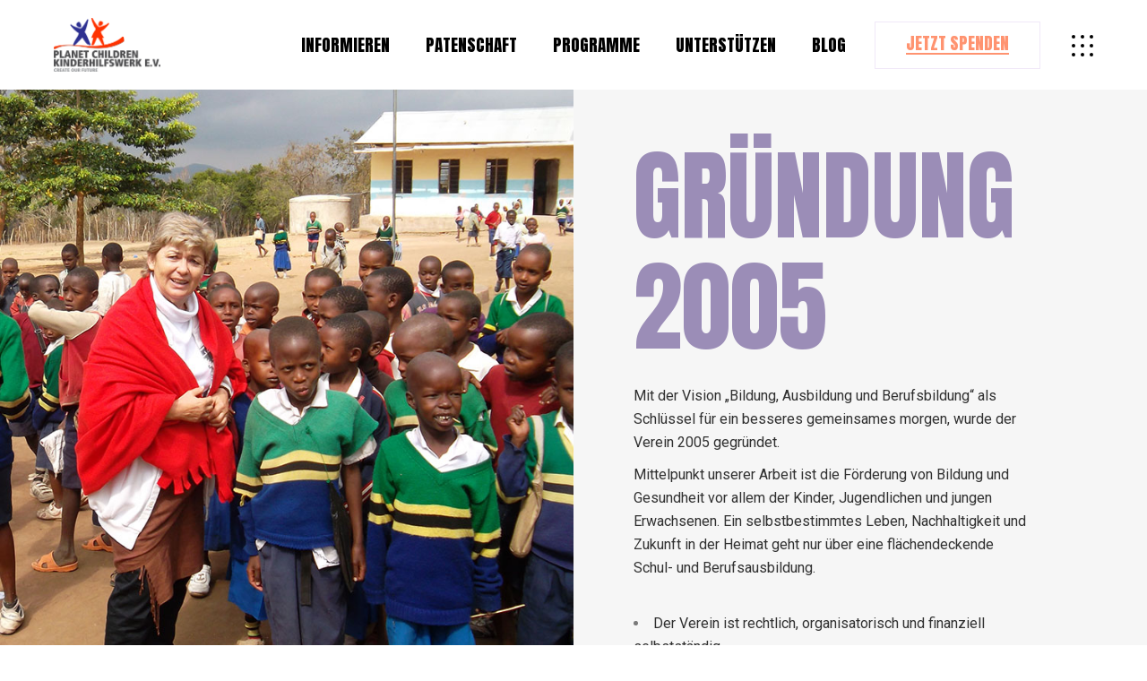

--- FILE ---
content_type: text/html; charset=UTF-8
request_url: https://planet-children.de/organisation/
body_size: 18977
content:
<!DOCTYPE html>
<html dir="ltr" lang="de" prefix="og: https://ogp.me/ns#">
<head>
<meta charset="UTF-8">
<meta name="viewport" content="width=device-width, initial-scale=1, user-scalable=yes">
<title>Unsere Organisation - Planet Children | Das Kinderhilfswerk</title>
<style>img:is([sizes="auto" i], [sizes^="auto," i]) { contain-intrinsic-size: 3000px 1500px }</style>
<!-- All in One SEO 4.8.0 - aioseo.com -->
<meta name="description" content="Gründung 2005Mit der Vision „Bildung, Ausbildung und Berufsbildung“ als Schlüssel für ein besseres gemeinsames morgen, wurde der Verein 2005 gegründet.Mittelpunkt unserer Arbeit ist die Förderung von Bildung und Gesundheit vor allem der Kinder, Jugendlichen und jungen Erwachsenen. Ein selbstbestimmtes Leben, Nachhaltigkeit und Zukunft in der Heimat geht nur über eine flächendeckende Schul- und Berufsausbildung. Der Verein" />
<meta name="robots" content="max-image-preview:large" />
<link rel="canonical" href="https://planet-children.de/organisation/" />
<meta name="generator" content="All in One SEO (AIOSEO) 4.8.0" />
<meta property="og:locale" content="de_DE" />
<meta property="og:site_name" content="Planet Children | Das Kinderhilfswerk - Mit der Vision „Bildung, Ausbildung und Berufsbildung“ als Schlüssel für ein besseres gemeinsames morgen." />
<meta property="og:type" content="article" />
<meta property="og:title" content="Unsere Organisation - Planet Children | Das Kinderhilfswerk" />
<meta property="og:description" content="Gründung 2005Mit der Vision „Bildung, Ausbildung und Berufsbildung“ als Schlüssel für ein besseres gemeinsames morgen, wurde der Verein 2005 gegründet.Mittelpunkt unserer Arbeit ist die Förderung von Bildung und Gesundheit vor allem der Kinder, Jugendlichen und jungen Erwachsenen. Ein selbstbestimmtes Leben, Nachhaltigkeit und Zukunft in der Heimat geht nur über eine flächendeckende Schul- und Berufsausbildung. Der Verein" />
<meta property="og:url" content="https://planet-children.de/organisation/" />
<meta property="article:published_time" content="2024-05-19T11:32:08+00:00" />
<meta property="article:modified_time" content="2024-07-29T01:14:18+00:00" />
<meta name="twitter:card" content="summary_large_image" />
<meta name="twitter:title" content="Unsere Organisation - Planet Children | Das Kinderhilfswerk" />
<meta name="twitter:description" content="Gründung 2005Mit der Vision „Bildung, Ausbildung und Berufsbildung“ als Schlüssel für ein besseres gemeinsames morgen, wurde der Verein 2005 gegründet.Mittelpunkt unserer Arbeit ist die Förderung von Bildung und Gesundheit vor allem der Kinder, Jugendlichen und jungen Erwachsenen. Ein selbstbestimmtes Leben, Nachhaltigkeit und Zukunft in der Heimat geht nur über eine flächendeckende Schul- und Berufsausbildung. Der Verein" />
<script type="application/ld+json" class="aioseo-schema">
{"@context":"https:\/\/schema.org","@graph":[{"@type":"BreadcrumbList","@id":"https:\/\/planet-children.de\/organisation\/#breadcrumblist","itemListElement":[{"@type":"ListItem","@id":"https:\/\/planet-children.de\/#listItem","position":1,"name":"Zu Hause","item":"https:\/\/planet-children.de\/","nextItem":{"@type":"ListItem","@id":"https:\/\/planet-children.de\/organisation\/#listItem","name":"Unsere Organisation"}},{"@type":"ListItem","@id":"https:\/\/planet-children.de\/organisation\/#listItem","position":2,"name":"Unsere Organisation","previousItem":{"@type":"ListItem","@id":"https:\/\/planet-children.de\/#listItem","name":"Zu Hause"}}]},{"@type":"Organization","@id":"https:\/\/planet-children.de\/#organization","name":"Planet Children | Das Kinderhilfswerk","description":"Mit der Vision \u201eBildung, Ausbildung und Berufsbildung\u201c als Schl\u00fcssel f\u00fcr ein besseres gemeinsames morgen.","url":"https:\/\/planet-children.de\/"},{"@type":"WebPage","@id":"https:\/\/planet-children.de\/organisation\/#webpage","url":"https:\/\/planet-children.de\/organisation\/","name":"Unsere Organisation - Planet Children | Das Kinderhilfswerk","description":"Gr\u00fcndung 2005Mit der Vision \u201eBildung, Ausbildung und Berufsbildung\u201c als Schl\u00fcssel f\u00fcr ein besseres gemeinsames morgen, wurde der Verein 2005 gegr\u00fcndet.Mittelpunkt unserer Arbeit ist die F\u00f6rderung von Bildung und Gesundheit vor allem der Kinder, Jugendlichen und jungen Erwachsenen. Ein selbstbestimmtes Leben, Nachhaltigkeit und Zukunft in der Heimat geht nur \u00fcber eine fl\u00e4chendeckende Schul- und Berufsausbildung. Der Verein","inLanguage":"de-DE","isPartOf":{"@id":"https:\/\/planet-children.de\/#website"},"breadcrumb":{"@id":"https:\/\/planet-children.de\/organisation\/#breadcrumblist"},"datePublished":"2024-05-19T13:32:08+02:00","dateModified":"2024-07-29T03:14:18+02:00"},{"@type":"WebSite","@id":"https:\/\/planet-children.de\/#website","url":"https:\/\/planet-children.de\/","name":"Planet Children | Das Kinderhilfswerk","description":"Mit der Vision \u201eBildung, Ausbildung und Berufsbildung\u201c als Schl\u00fcssel f\u00fcr ein besseres gemeinsames morgen.","inLanguage":"de-DE","publisher":{"@id":"https:\/\/planet-children.de\/#organization"}}]}
</script>
<!-- All in One SEO -->
<link rel='dns-prefetch' href='//fonts.googleapis.com' />
<link rel="alternate" type="application/rss+xml" title="Planet Children | Das Kinderhilfswerk &raquo; Feed" href="https://planet-children.de/feed/" />
<script type="text/javascript">
/* <![CDATA[ */
window._wpemojiSettings = {"baseUrl":"https:\/\/s.w.org\/images\/core\/emoji\/15.0.3\/72x72\/","ext":".png","svgUrl":"https:\/\/s.w.org\/images\/core\/emoji\/15.0.3\/svg\/","svgExt":".svg","source":{"concatemoji":"https:\/\/planet-children.de\/wp-includes\/js\/wp-emoji-release.min.js?ver=6.7.2"}};
/*! This file is auto-generated */
!function(i,n){var o,s,e;function c(e){try{var t={supportTests:e,timestamp:(new Date).valueOf()};sessionStorage.setItem(o,JSON.stringify(t))}catch(e){}}function p(e,t,n){e.clearRect(0,0,e.canvas.width,e.canvas.height),e.fillText(t,0,0);var t=new Uint32Array(e.getImageData(0,0,e.canvas.width,e.canvas.height).data),r=(e.clearRect(0,0,e.canvas.width,e.canvas.height),e.fillText(n,0,0),new Uint32Array(e.getImageData(0,0,e.canvas.width,e.canvas.height).data));return t.every(function(e,t){return e===r[t]})}function u(e,t,n){switch(t){case"flag":return n(e,"\ud83c\udff3\ufe0f\u200d\u26a7\ufe0f","\ud83c\udff3\ufe0f\u200b\u26a7\ufe0f")?!1:!n(e,"\ud83c\uddfa\ud83c\uddf3","\ud83c\uddfa\u200b\ud83c\uddf3")&&!n(e,"\ud83c\udff4\udb40\udc67\udb40\udc62\udb40\udc65\udb40\udc6e\udb40\udc67\udb40\udc7f","\ud83c\udff4\u200b\udb40\udc67\u200b\udb40\udc62\u200b\udb40\udc65\u200b\udb40\udc6e\u200b\udb40\udc67\u200b\udb40\udc7f");case"emoji":return!n(e,"\ud83d\udc26\u200d\u2b1b","\ud83d\udc26\u200b\u2b1b")}return!1}function f(e,t,n){var r="undefined"!=typeof WorkerGlobalScope&&self instanceof WorkerGlobalScope?new OffscreenCanvas(300,150):i.createElement("canvas"),a=r.getContext("2d",{willReadFrequently:!0}),o=(a.textBaseline="top",a.font="600 32px Arial",{});return e.forEach(function(e){o[e]=t(a,e,n)}),o}function t(e){var t=i.createElement("script");t.src=e,t.defer=!0,i.head.appendChild(t)}"undefined"!=typeof Promise&&(o="wpEmojiSettingsSupports",s=["flag","emoji"],n.supports={everything:!0,everythingExceptFlag:!0},e=new Promise(function(e){i.addEventListener("DOMContentLoaded",e,{once:!0})}),new Promise(function(t){var n=function(){try{var e=JSON.parse(sessionStorage.getItem(o));if("object"==typeof e&&"number"==typeof e.timestamp&&(new Date).valueOf()<e.timestamp+604800&&"object"==typeof e.supportTests)return e.supportTests}catch(e){}return null}();if(!n){if("undefined"!=typeof Worker&&"undefined"!=typeof OffscreenCanvas&&"undefined"!=typeof URL&&URL.createObjectURL&&"undefined"!=typeof Blob)try{var e="postMessage("+f.toString()+"("+[JSON.stringify(s),u.toString(),p.toString()].join(",")+"));",r=new Blob([e],{type:"text/javascript"}),a=new Worker(URL.createObjectURL(r),{name:"wpTestEmojiSupports"});return void(a.onmessage=function(e){c(n=e.data),a.terminate(),t(n)})}catch(e){}c(n=f(s,u,p))}t(n)}).then(function(e){for(var t in e)n.supports[t]=e[t],n.supports.everything=n.supports.everything&&n.supports[t],"flag"!==t&&(n.supports.everythingExceptFlag=n.supports.everythingExceptFlag&&n.supports[t]);n.supports.everythingExceptFlag=n.supports.everythingExceptFlag&&!n.supports.flag,n.DOMReady=!1,n.readyCallback=function(){n.DOMReady=!0}}).then(function(){return e}).then(function(){var e;n.supports.everything||(n.readyCallback(),(e=n.source||{}).concatemoji?t(e.concatemoji):e.wpemoji&&e.twemoji&&(t(e.twemoji),t(e.wpemoji)))}))}((window,document),window._wpemojiSettings);
/* ]]> */
</script>
<link rel='stylesheet' id='dripicons-css' href='https://planet-children.de/wp-content/plugins/dogood-core/inc/icons/dripicons/assets/css/dripicons.min.css?ver=6.7.2' type='text/css' media='all' />
<link rel='stylesheet' id='elegant-icons-css' href='https://planet-children.de/wp-content/plugins/dogood-core/inc/icons/elegant-icons/assets/css/elegant-icons.min.css?ver=6.7.2' type='text/css' media='all' />
<link rel='stylesheet' id='font-awesome-css' href='https://planet-children.de/wp-content/plugins/dogood-core/inc/icons/font-awesome/assets/css/all.min.css?ver=6.7.2' type='text/css' media='all' />
<link rel='stylesheet' id='ionicons-css' href='https://planet-children.de/wp-content/plugins/dogood-core/inc/icons/ionicons/assets/css/ionicons.min.css?ver=6.7.2' type='text/css' media='all' />
<style id='wp-emoji-styles-inline-css' type='text/css'>
img.wp-smiley, img.emoji {
display: inline !important;
border: none !important;
box-shadow: none !important;
height: 1em !important;
width: 1em !important;
margin: 0 0.07em !important;
vertical-align: -0.1em !important;
background: none !important;
padding: 0 !important;
}
</style>
<style id='classic-theme-styles-inline-css' type='text/css'>
/*! This file is auto-generated */
.wp-block-button__link{color:#fff;background-color:#32373c;border-radius:9999px;box-shadow:none;text-decoration:none;padding:calc(.667em + 2px) calc(1.333em + 2px);font-size:1.125em}.wp-block-file__button{background:#32373c;color:#fff;text-decoration:none}
</style>
<style id='global-styles-inline-css' type='text/css'>
:root{--wp--preset--aspect-ratio--square: 1;--wp--preset--aspect-ratio--4-3: 4/3;--wp--preset--aspect-ratio--3-4: 3/4;--wp--preset--aspect-ratio--3-2: 3/2;--wp--preset--aspect-ratio--2-3: 2/3;--wp--preset--aspect-ratio--16-9: 16/9;--wp--preset--aspect-ratio--9-16: 9/16;--wp--preset--color--black: #000000;--wp--preset--color--cyan-bluish-gray: #abb8c3;--wp--preset--color--white: #ffffff;--wp--preset--color--pale-pink: #f78da7;--wp--preset--color--vivid-red: #cf2e2e;--wp--preset--color--luminous-vivid-orange: #ff6900;--wp--preset--color--luminous-vivid-amber: #fcb900;--wp--preset--color--light-green-cyan: #7bdcb5;--wp--preset--color--vivid-green-cyan: #00d084;--wp--preset--color--pale-cyan-blue: #8ed1fc;--wp--preset--color--vivid-cyan-blue: #0693e3;--wp--preset--color--vivid-purple: #9b51e0;--wp--preset--gradient--vivid-cyan-blue-to-vivid-purple: linear-gradient(135deg,rgba(6,147,227,1) 0%,rgb(155,81,224) 100%);--wp--preset--gradient--light-green-cyan-to-vivid-green-cyan: linear-gradient(135deg,rgb(122,220,180) 0%,rgb(0,208,130) 100%);--wp--preset--gradient--luminous-vivid-amber-to-luminous-vivid-orange: linear-gradient(135deg,rgba(252,185,0,1) 0%,rgba(255,105,0,1) 100%);--wp--preset--gradient--luminous-vivid-orange-to-vivid-red: linear-gradient(135deg,rgba(255,105,0,1) 0%,rgb(207,46,46) 100%);--wp--preset--gradient--very-light-gray-to-cyan-bluish-gray: linear-gradient(135deg,rgb(238,238,238) 0%,rgb(169,184,195) 100%);--wp--preset--gradient--cool-to-warm-spectrum: linear-gradient(135deg,rgb(74,234,220) 0%,rgb(151,120,209) 20%,rgb(207,42,186) 40%,rgb(238,44,130) 60%,rgb(251,105,98) 80%,rgb(254,248,76) 100%);--wp--preset--gradient--blush-light-purple: linear-gradient(135deg,rgb(255,206,236) 0%,rgb(152,150,240) 100%);--wp--preset--gradient--blush-bordeaux: linear-gradient(135deg,rgb(254,205,165) 0%,rgb(254,45,45) 50%,rgb(107,0,62) 100%);--wp--preset--gradient--luminous-dusk: linear-gradient(135deg,rgb(255,203,112) 0%,rgb(199,81,192) 50%,rgb(65,88,208) 100%);--wp--preset--gradient--pale-ocean: linear-gradient(135deg,rgb(255,245,203) 0%,rgb(182,227,212) 50%,rgb(51,167,181) 100%);--wp--preset--gradient--electric-grass: linear-gradient(135deg,rgb(202,248,128) 0%,rgb(113,206,126) 100%);--wp--preset--gradient--midnight: linear-gradient(135deg,rgb(2,3,129) 0%,rgb(40,116,252) 100%);--wp--preset--font-size--small: 13px;--wp--preset--font-size--medium: 20px;--wp--preset--font-size--large: 36px;--wp--preset--font-size--x-large: 42px;--wp--preset--font-family--inter: "Inter", sans-serif;--wp--preset--font-family--cardo: Cardo;--wp--preset--spacing--20: 0.44rem;--wp--preset--spacing--30: 0.67rem;--wp--preset--spacing--40: 1rem;--wp--preset--spacing--50: 1.5rem;--wp--preset--spacing--60: 2.25rem;--wp--preset--spacing--70: 3.38rem;--wp--preset--spacing--80: 5.06rem;--wp--preset--shadow--natural: 6px 6px 9px rgba(0, 0, 0, 0.2);--wp--preset--shadow--deep: 12px 12px 50px rgba(0, 0, 0, 0.4);--wp--preset--shadow--sharp: 6px 6px 0px rgba(0, 0, 0, 0.2);--wp--preset--shadow--outlined: 6px 6px 0px -3px rgba(255, 255, 255, 1), 6px 6px rgba(0, 0, 0, 1);--wp--preset--shadow--crisp: 6px 6px 0px rgba(0, 0, 0, 1);}:where(.is-layout-flex){gap: 0.5em;}:where(.is-layout-grid){gap: 0.5em;}body .is-layout-flex{display: flex;}.is-layout-flex{flex-wrap: wrap;align-items: center;}.is-layout-flex > :is(*, div){margin: 0;}body .is-layout-grid{display: grid;}.is-layout-grid > :is(*, div){margin: 0;}:where(.wp-block-columns.is-layout-flex){gap: 2em;}:where(.wp-block-columns.is-layout-grid){gap: 2em;}:where(.wp-block-post-template.is-layout-flex){gap: 1.25em;}:where(.wp-block-post-template.is-layout-grid){gap: 1.25em;}.has-black-color{color: var(--wp--preset--color--black) !important;}.has-cyan-bluish-gray-color{color: var(--wp--preset--color--cyan-bluish-gray) !important;}.has-white-color{color: var(--wp--preset--color--white) !important;}.has-pale-pink-color{color: var(--wp--preset--color--pale-pink) !important;}.has-vivid-red-color{color: var(--wp--preset--color--vivid-red) !important;}.has-luminous-vivid-orange-color{color: var(--wp--preset--color--luminous-vivid-orange) !important;}.has-luminous-vivid-amber-color{color: var(--wp--preset--color--luminous-vivid-amber) !important;}.has-light-green-cyan-color{color: var(--wp--preset--color--light-green-cyan) !important;}.has-vivid-green-cyan-color{color: var(--wp--preset--color--vivid-green-cyan) !important;}.has-pale-cyan-blue-color{color: var(--wp--preset--color--pale-cyan-blue) !important;}.has-vivid-cyan-blue-color{color: var(--wp--preset--color--vivid-cyan-blue) !important;}.has-vivid-purple-color{color: var(--wp--preset--color--vivid-purple) !important;}.has-black-background-color{background-color: var(--wp--preset--color--black) !important;}.has-cyan-bluish-gray-background-color{background-color: var(--wp--preset--color--cyan-bluish-gray) !important;}.has-white-background-color{background-color: var(--wp--preset--color--white) !important;}.has-pale-pink-background-color{background-color: var(--wp--preset--color--pale-pink) !important;}.has-vivid-red-background-color{background-color: var(--wp--preset--color--vivid-red) !important;}.has-luminous-vivid-orange-background-color{background-color: var(--wp--preset--color--luminous-vivid-orange) !important;}.has-luminous-vivid-amber-background-color{background-color: var(--wp--preset--color--luminous-vivid-amber) !important;}.has-light-green-cyan-background-color{background-color: var(--wp--preset--color--light-green-cyan) !important;}.has-vivid-green-cyan-background-color{background-color: var(--wp--preset--color--vivid-green-cyan) !important;}.has-pale-cyan-blue-background-color{background-color: var(--wp--preset--color--pale-cyan-blue) !important;}.has-vivid-cyan-blue-background-color{background-color: var(--wp--preset--color--vivid-cyan-blue) !important;}.has-vivid-purple-background-color{background-color: var(--wp--preset--color--vivid-purple) !important;}.has-black-border-color{border-color: var(--wp--preset--color--black) !important;}.has-cyan-bluish-gray-border-color{border-color: var(--wp--preset--color--cyan-bluish-gray) !important;}.has-white-border-color{border-color: var(--wp--preset--color--white) !important;}.has-pale-pink-border-color{border-color: var(--wp--preset--color--pale-pink) !important;}.has-vivid-red-border-color{border-color: var(--wp--preset--color--vivid-red) !important;}.has-luminous-vivid-orange-border-color{border-color: var(--wp--preset--color--luminous-vivid-orange) !important;}.has-luminous-vivid-amber-border-color{border-color: var(--wp--preset--color--luminous-vivid-amber) !important;}.has-light-green-cyan-border-color{border-color: var(--wp--preset--color--light-green-cyan) !important;}.has-vivid-green-cyan-border-color{border-color: var(--wp--preset--color--vivid-green-cyan) !important;}.has-pale-cyan-blue-border-color{border-color: var(--wp--preset--color--pale-cyan-blue) !important;}.has-vivid-cyan-blue-border-color{border-color: var(--wp--preset--color--vivid-cyan-blue) !important;}.has-vivid-purple-border-color{border-color: var(--wp--preset--color--vivid-purple) !important;}.has-vivid-cyan-blue-to-vivid-purple-gradient-background{background: var(--wp--preset--gradient--vivid-cyan-blue-to-vivid-purple) !important;}.has-light-green-cyan-to-vivid-green-cyan-gradient-background{background: var(--wp--preset--gradient--light-green-cyan-to-vivid-green-cyan) !important;}.has-luminous-vivid-amber-to-luminous-vivid-orange-gradient-background{background: var(--wp--preset--gradient--luminous-vivid-amber-to-luminous-vivid-orange) !important;}.has-luminous-vivid-orange-to-vivid-red-gradient-background{background: var(--wp--preset--gradient--luminous-vivid-orange-to-vivid-red) !important;}.has-very-light-gray-to-cyan-bluish-gray-gradient-background{background: var(--wp--preset--gradient--very-light-gray-to-cyan-bluish-gray) !important;}.has-cool-to-warm-spectrum-gradient-background{background: var(--wp--preset--gradient--cool-to-warm-spectrum) !important;}.has-blush-light-purple-gradient-background{background: var(--wp--preset--gradient--blush-light-purple) !important;}.has-blush-bordeaux-gradient-background{background: var(--wp--preset--gradient--blush-bordeaux) !important;}.has-luminous-dusk-gradient-background{background: var(--wp--preset--gradient--luminous-dusk) !important;}.has-pale-ocean-gradient-background{background: var(--wp--preset--gradient--pale-ocean) !important;}.has-electric-grass-gradient-background{background: var(--wp--preset--gradient--electric-grass) !important;}.has-midnight-gradient-background{background: var(--wp--preset--gradient--midnight) !important;}.has-small-font-size{font-size: var(--wp--preset--font-size--small) !important;}.has-medium-font-size{font-size: var(--wp--preset--font-size--medium) !important;}.has-large-font-size{font-size: var(--wp--preset--font-size--large) !important;}.has-x-large-font-size{font-size: var(--wp--preset--font-size--x-large) !important;}
:where(.wp-block-post-template.is-layout-flex){gap: 1.25em;}:where(.wp-block-post-template.is-layout-grid){gap: 1.25em;}
:where(.wp-block-columns.is-layout-flex){gap: 2em;}:where(.wp-block-columns.is-layout-grid){gap: 2em;}
:root :where(.wp-block-pullquote){font-size: 1.5em;line-height: 1.6;}
</style>
<link rel='stylesheet' id='contact-form-7-css' href='https://planet-children.de/wp-content/plugins/contact-form-7/includes/css/styles.css?ver=6.0.5' type='text/css' media='all' />
<style id='woocommerce-inline-inline-css' type='text/css'>
.woocommerce form .form-row .required { visibility: visible; }
</style>
<link rel='stylesheet' id='qi-addons-for-elementor-grid-style-css' href='https://planet-children.de/wp-content/plugins/qi-addons-for-elementor/assets/css/grid.min.css?ver=1.8.9' type='text/css' media='all' />
<link rel='stylesheet' id='qi-addons-for-elementor-helper-parts-style-css' href='https://planet-children.de/wp-content/plugins/qi-addons-for-elementor/assets/css/helper-parts.min.css?ver=1.8.9' type='text/css' media='all' />
<link rel='stylesheet' id='qi-addons-for-elementor-style-css' href='https://planet-children.de/wp-content/plugins/qi-addons-for-elementor/assets/css/main.min.css?ver=1.8.9' type='text/css' media='all' />
<link rel='stylesheet' id='perfect-scrollbar-css' href='https://planet-children.de/wp-content/plugins/dogood-core/assets/plugins/perfect-scrollbar/perfect-scrollbar.css?ver=6.7.2' type='text/css' media='all' />
<link rel='stylesheet' id='swiper-css' href='https://planet-children.de/wp-content/plugins/qi-addons-for-elementor/assets/plugins/swiper/5.4.5/swiper.min.css?ver=5.4.5' type='text/css' media='all' />
<link rel='stylesheet' id='dogood-main-css' href='https://planet-children.de/wp-content/themes/dogood/assets/css/main.min.css?ver=6.7.2' type='text/css' media='all' />
<link rel='stylesheet' id='dogood-core-style-css' href='https://planet-children.de/wp-content/plugins/dogood-core/assets/css/dogood-core.min.css?ver=6.7.2' type='text/css' media='all' />
<link rel='stylesheet' id='brands-styles-css' href='https://planet-children.de/wp-content/plugins/woocommerce/assets/css/brands.css?ver=9.7.1' type='text/css' media='all' />
<link rel='stylesheet' id='dogood-google-fonts-css' href='https://fonts.googleapis.com/css?family=Anton%3A300%2C400%2C500%2C600%2C700%7CHeebo%3A300%2C400%2C500%2C600%2C700&#038;subset=latin-ext&#038;display=swap&#038;ver=1.0.0' type='text/css' media='all' />
<link rel='stylesheet' id='dogood-grid-css' href='https://planet-children.de/wp-content/themes/dogood/assets/css/grid.min.css?ver=6.7.2' type='text/css' media='all' />
<link rel='stylesheet' id='dogood-style-css' href='https://planet-children.de/wp-content/themes/dogood/style.css?ver=6.7.2' type='text/css' media='all' />
<style id='dogood-style-inline-css' type='text/css'>
#qodef-page-inner { padding: 100px 0px 0px 0px;}@media only screen and (max-width: 1024px) { #qodef-page-inner { padding: 0px 0px 0px 0px;}}#qodef-top-area-inner { height: 45px;padding-left: 60px;padding-right: 60px;}#qodef-page-header .qodef-header-logo-link { height: 60px;padding: 0px 30px 0px 0px;}#qodef-page-mobile-header .qodef-mobile-header-logo-link { height: 47px;}#qodef-page-spinner .qodef-m-inner { background-color: #ffe2da;color: #ff936f;}.qodef-page-title { height: 120px;background-color: transparent;}.qodef-header--standard #qodef-page-header-inner { padding-left: 60px;padding-right: 60px;border-bottom-color: transparent;border-bottom-width: 0px;border-bottom-style: solid;}@media only screen and (max-width: 768px){h1, .qodef-h1 { font-size: 80px;line-height: 90px;}}@media only screen and (max-width: 680px){h1, .qodef-h1 { font-size: 60px;line-height: 70px;}h2, .qodef-h2 { font-size: 50px;line-height: 60px;}h3, .qodef-h3 { font-size: 40px;line-height: 50px;}}
</style>
<link rel='stylesheet' id='dogood-core-elementor-css' href='https://planet-children.de/wp-content/plugins/dogood-core/inc/plugins/elementor/assets/css/elementor.min.css?ver=6.7.2' type='text/css' media='all' />
<link rel='stylesheet' id='elementor-frontend-css' href='https://planet-children.de/wp-content/plugins/elementor/assets/css/frontend.min.css?ver=3.27.7' type='text/css' media='all' />
<link rel='stylesheet' id='elementor-post-7-css' href='https://planet-children.de/wp-content/uploads/elementor/css/post-7.css?ver=1742207872' type='text/css' media='all' />
<link rel='stylesheet' id='magnific-popup-css' href='https://planet-children.de/wp-content/plugins/dogood-core/assets/plugins/magnific-popup/magnific-popup.css?ver=6.7.2' type='text/css' media='all' />
<link rel='stylesheet' id='widget-text-editor-css' href='https://planet-children.de/wp-content/plugins/elementor/assets/css/widget-text-editor.min.css?ver=3.27.7' type='text/css' media='all' />
<link rel='stylesheet' id='elementor-post-9705-css' href='https://planet-children.de/wp-content/uploads/elementor/css/post-9705.css?ver=1742211579' type='text/css' media='all' />
<link rel='stylesheet' id='wpr-animations-css-css' href='https://planet-children.de/wp-content/plugins/royal-elementor-addons/assets/css/lib/animations/wpr-animations.min.css?ver=1.7.1012' type='text/css' media='all' />
<link rel='stylesheet' id='wpr-button-animations-css-css' href='https://planet-children.de/wp-content/plugins/royal-elementor-addons/assets/css/lib/animations/button-animations.min.css?ver=1.7.1012' type='text/css' media='all' />
<link rel='stylesheet' id='wpr-text-animations-css-css' href='https://planet-children.de/wp-content/plugins/royal-elementor-addons/assets/css/lib/animations/text-animations.min.css?ver=1.7.1012' type='text/css' media='all' />
<link rel='stylesheet' id='wpr-addons-css-css' href='https://planet-children.de/wp-content/plugins/royal-elementor-addons/assets/css/frontend.min.css?ver=1.7.1012' type='text/css' media='all' />
<link rel='stylesheet' id='font-awesome-5-all-css' href='https://planet-children.de/wp-content/plugins/elementor/assets/lib/font-awesome/css/all.min.css?ver=1.7.1012' type='text/css' media='all' />
<link rel='stylesheet' id='google-fonts-1-css' href='https://fonts.googleapis.com/css?family=Roboto%3A100%2C100italic%2C200%2C200italic%2C300%2C300italic%2C400%2C400italic%2C500%2C500italic%2C600%2C600italic%2C700%2C700italic%2C800%2C800italic%2C900%2C900italic%7CRoboto+Slab%3A100%2C100italic%2C200%2C200italic%2C300%2C300italic%2C400%2C400italic%2C500%2C500italic%2C600%2C600italic%2C700%2C700italic%2C800%2C800italic%2C900%2C900italic%7CAnton%3A100%2C100italic%2C200%2C200italic%2C300%2C300italic%2C400%2C400italic%2C500%2C500italic%2C600%2C600italic%2C700%2C700italic%2C800%2C800italic%2C900%2C900italic%7CLato%3A100%2C100italic%2C200%2C200italic%2C300%2C300italic%2C400%2C400italic%2C500%2C500italic%2C600%2C600italic%2C700%2C700italic%2C800%2C800italic%2C900%2C900italic&#038;display=swap&#038;ver=6.7.2' type='text/css' media='all' />
<link rel="preconnect" href="https://fonts.gstatic.com/" crossorigin><script src='//planet-children.de/wp-content/cache/wpfc-minified/dfz30jft/3ukn8.js' type="text/javascript"></script>
<!-- <script type="text/javascript" data-cfasync="false" src="https://planet-children.de/wp-includes/js/jquery/jquery.min.js?ver=3.7.1" id="jquery-core-js"></script> -->
<!-- <script type="text/javascript" data-cfasync="false" src="https://planet-children.de/wp-includes/js/jquery/jquery-migrate.min.js?ver=3.4.1" id="jquery-migrate-js"></script> -->
<!-- <script type="text/javascript" src="https://planet-children.de/wp-content/plugins/woocommerce/assets/js/jquery-blockui/jquery.blockUI.min.js?ver=2.7.0-wc.9.7.1" id="jquery-blockui-js" defer="defer" data-wp-strategy="defer"></script> -->
<script type="text/javascript" id="wc-add-to-cart-js-extra">
/* <![CDATA[ */
var wc_add_to_cart_params = {"ajax_url":"\/wp-admin\/admin-ajax.php","wc_ajax_url":"\/?wc-ajax=%%endpoint%%","i18n_view_cart":"Warenkorb anzeigen","cart_url":"https:\/\/planet-children.de\/cart\/","is_cart":"","cart_redirect_after_add":"no"};
/* ]]> */
</script>
<script src='//planet-children.de/wp-content/cache/wpfc-minified/31n5mf77/3ukn8.js' type="text/javascript"></script>
<!-- <script type="text/javascript" src="https://planet-children.de/wp-content/plugins/woocommerce/assets/js/frontend/add-to-cart.min.js?ver=9.7.1" id="wc-add-to-cart-js" defer="defer" data-wp-strategy="defer"></script> -->
<!-- <script type="text/javascript" src="https://planet-children.de/wp-content/plugins/woocommerce/assets/js/js-cookie/js.cookie.min.js?ver=2.1.4-wc.9.7.1" id="js-cookie-js" defer="defer" data-wp-strategy="defer"></script> -->
<script type="text/javascript" id="woocommerce-js-extra">
/* <![CDATA[ */
var woocommerce_params = {"ajax_url":"\/wp-admin\/admin-ajax.php","wc_ajax_url":"\/?wc-ajax=%%endpoint%%","i18n_password_show":"Passwort anzeigen","i18n_password_hide":"Passwort verbergen"};
/* ]]> */
</script>
<script src='//planet-children.de/wp-content/cache/wpfc-minified/8iibkmvx/3ukn8.js' type="text/javascript"></script>
<!-- <script type="text/javascript" src="https://planet-children.de/wp-content/plugins/woocommerce/assets/js/frontend/woocommerce.min.js?ver=9.7.1" id="woocommerce-js" defer="defer" data-wp-strategy="defer"></script> -->
<!-- <script type="text/javascript" src="https://planet-children.de/wp-content/plugins/woocommerce/assets/js/select2/select2.full.min.js?ver=4.0.3-wc.9.7.1" id="select2-js" defer="defer" data-wp-strategy="defer"></script> -->
<link rel="https://api.w.org/" href="https://planet-children.de/wp-json/" /><link rel="alternate" title="JSON" type="application/json" href="https://planet-children.de/wp-json/wp/v2/pages/9705" /><link rel="EditURI" type="application/rsd+xml" title="RSD" href="https://planet-children.de/xmlrpc.php?rsd" />
<meta name="generator" content="WordPress 6.7.2" />
<meta name="generator" content="WooCommerce 9.7.1" />
<link rel='shortlink' href='https://planet-children.de/?p=9705' />
<link rel="alternate" title="oEmbed (JSON)" type="application/json+oembed" href="https://planet-children.de/wp-json/oembed/1.0/embed?url=https%3A%2F%2Fplanet-children.de%2Forganisation%2F" />
<link rel="alternate" title="oEmbed (XML)" type="text/xml+oembed" href="https://planet-children.de/wp-json/oembed/1.0/embed?url=https%3A%2F%2Fplanet-children.de%2Forganisation%2F&#038;format=xml" />
<noscript><style>.woocommerce-product-gallery{ opacity: 1 !important; }</style></noscript>
<meta name="generator" content="Elementor 3.27.7; features: e_font_icon_svg, additional_custom_breakpoints; settings: css_print_method-external, google_font-enabled, font_display-swap">
<style>
.e-con.e-parent:nth-of-type(n+4):not(.e-lazyloaded):not(.e-no-lazyload),
.e-con.e-parent:nth-of-type(n+4):not(.e-lazyloaded):not(.e-no-lazyload) * {
background-image: none !important;
}
@media screen and (max-height: 1024px) {
.e-con.e-parent:nth-of-type(n+3):not(.e-lazyloaded):not(.e-no-lazyload),
.e-con.e-parent:nth-of-type(n+3):not(.e-lazyloaded):not(.e-no-lazyload) * {
background-image: none !important;
}
}
@media screen and (max-height: 640px) {
.e-con.e-parent:nth-of-type(n+2):not(.e-lazyloaded):not(.e-no-lazyload),
.e-con.e-parent:nth-of-type(n+2):not(.e-lazyloaded):not(.e-no-lazyload) * {
background-image: none !important;
}
}
</style>
<meta name="generator" content="Powered by Slider Revolution 6.5.25 - responsive, Mobile-Friendly Slider Plugin for WordPress with comfortable drag and drop interface." />
<style class='wp-fonts-local' type='text/css'>
@font-face{font-family:Inter;font-style:normal;font-weight:300 900;font-display:fallback;src:url('https://planet-children.de/wp-content/plugins/woocommerce/assets/fonts/Inter-VariableFont_slnt,wght.woff2') format('woff2');font-stretch:normal;}
@font-face{font-family:Cardo;font-style:normal;font-weight:400;font-display:fallback;src:url('https://planet-children.de/wp-content/plugins/woocommerce/assets/fonts/cardo_normal_400.woff2') format('woff2');}
</style>
<link rel="icon" href="https://planet-children.de/wp-content/uploads/2024/07/cropped-favicon-32x32.png" sizes="32x32" />
<link rel="icon" href="https://planet-children.de/wp-content/uploads/2024/07/cropped-favicon-192x192.png" sizes="192x192" />
<link rel="apple-touch-icon" href="https://planet-children.de/wp-content/uploads/2024/07/cropped-favicon-180x180.png" />
<meta name="msapplication-TileImage" content="https://planet-children.de/wp-content/uploads/2024/07/cropped-favicon-270x270.png" />
<script>function setREVStartSize(e){
//window.requestAnimationFrame(function() {
window.RSIW = window.RSIW===undefined ? window.innerWidth : window.RSIW;
window.RSIH = window.RSIH===undefined ? window.innerHeight : window.RSIH;
try {
var pw = document.getElementById(e.c).parentNode.offsetWidth,
newh;
pw = pw===0 || isNaN(pw) || (e.l=="fullwidth" || e.layout=="fullwidth") ? window.RSIW : pw;
e.tabw = e.tabw===undefined ? 0 : parseInt(e.tabw);
e.thumbw = e.thumbw===undefined ? 0 : parseInt(e.thumbw);
e.tabh = e.tabh===undefined ? 0 : parseInt(e.tabh);
e.thumbh = e.thumbh===undefined ? 0 : parseInt(e.thumbh);
e.tabhide = e.tabhide===undefined ? 0 : parseInt(e.tabhide);
e.thumbhide = e.thumbhide===undefined ? 0 : parseInt(e.thumbhide);
e.mh = e.mh===undefined || e.mh=="" || e.mh==="auto" ? 0 : parseInt(e.mh,0);
if(e.layout==="fullscreen" || e.l==="fullscreen")
newh = Math.max(e.mh,window.RSIH);
else{
e.gw = Array.isArray(e.gw) ? e.gw : [e.gw];
for (var i in e.rl) if (e.gw[i]===undefined || e.gw[i]===0) e.gw[i] = e.gw[i-1];
e.gh = e.el===undefined || e.el==="" || (Array.isArray(e.el) && e.el.length==0)? e.gh : e.el;
e.gh = Array.isArray(e.gh) ? e.gh : [e.gh];
for (var i in e.rl) if (e.gh[i]===undefined || e.gh[i]===0) e.gh[i] = e.gh[i-1];
var nl = new Array(e.rl.length),
ix = 0,
sl;
e.tabw = e.tabhide>=pw ? 0 : e.tabw;
e.thumbw = e.thumbhide>=pw ? 0 : e.thumbw;
e.tabh = e.tabhide>=pw ? 0 : e.tabh;
e.thumbh = e.thumbhide>=pw ? 0 : e.thumbh;
for (var i in e.rl) nl[i] = e.rl[i]<window.RSIW ? 0 : e.rl[i];
sl = nl[0];
for (var i in nl) if (sl>nl[i] && nl[i]>0) { sl = nl[i]; ix=i;}
var m = pw>(e.gw[ix]+e.tabw+e.thumbw) ? 1 : (pw-(e.tabw+e.thumbw)) / (e.gw[ix]);
newh =  (e.gh[ix] * m) + (e.tabh + e.thumbh);
}
var el = document.getElementById(e.c);
if (el!==null && el) el.style.height = newh+"px";
el = document.getElementById(e.c+"_wrapper");
if (el!==null && el) {
el.style.height = newh+"px";
el.style.display = "block";
}
} catch(e){
console.log("Failure at Presize of Slider:" + e)
}
//});
};</script>
<style type="text/css" id="wp-custom-css">
.qodef-content-slider .qodef-e-left-holder {
flex-basis: calc(84% - 33.54%);
}
.qodef-content-slider .qodef--custom-swiper {
background: #f0e8f8;
}
.qodef-button.qodef-layout--outlined:hover {
color: #fff;
background-color: #ffe2da;
border-color: var(--qode-main-color);
}
.qodef-e-author-name{
display: none;
}
.qodef-testimonials-list .qodef-e-author-job{
text-decoration: none;
font-size: 14.3px
}
.qodef-testimonials-list .qodef-item-layout--boxed .qodef-e-content {
padding: 42px 50px 150px !important;
}
ts: none;
}
.qodef-grid-item{
padding: 0 30px !important;
margin: 0 0 0px !important;
}
.qodef-donation-list .give-goal-progress {
margin: 0 !important;
}
.qodef-donation-list .qodef-e-img-holder .qodef-e-donation-category a{
pointer-events: none !important
}
.qodef-e-media-image a{
pointer-events: none !important
}
</style>
<style id="wpr_lightbox_styles">
.lg-backdrop {
background-color: rgba(0,0,0,0.6) !important;
}
.lg-toolbar,
.lg-dropdown {
background-color: rgba(0,0,0,0.8) !important;
}
.lg-dropdown:after {
border-bottom-color: rgba(0,0,0,0.8) !important;
}
.lg-sub-html {
background-color: rgba(0,0,0,0.8) !important;
}
.lg-thumb-outer,
.lg-progress-bar {
background-color: #444444 !important;
}
.lg-progress {
background-color: #a90707 !important;
}
.lg-icon {
color: #efefef !important;
font-size: 20px !important;
}
.lg-icon.lg-toogle-thumb {
font-size: 24px !important;
}
.lg-icon:hover,
.lg-dropdown-text:hover {
color: #ffffff !important;
}
.lg-sub-html,
.lg-dropdown-text {
color: #efefef !important;
font-size: 14px !important;
}
#lg-counter {
color: #efefef !important;
font-size: 14px !important;
}
.lg-prev,
.lg-next {
font-size: 35px !important;
}
/* Defaults */
.lg-icon {
background-color: transparent !important;
}
#lg-counter {
opacity: 0.9;
}
.lg-thumb-outer {
padding: 0 10px;
}
.lg-thumb-item {
border-radius: 0 !important;
border: none !important;
opacity: 0.5;
}
.lg-thumb-item.active {
opacity: 1;
}
</style></head>
<body class="page-template page-template-page-full-width page-template-page-full-width-php page page-id-9705 theme-dogood qode-framework-1.1.8 woocommerce-no-js qodef-qi--no-touch qi-addons-for-elementor-1.8.9 qodef-back-to-top--enabled  qodef-header-fixed-from-start qodef-header--standard qodef-header-appearance--fixed qodef-mobile-header--standard qodef-drop-down-second--full-width qodef-drop-down-second--animate-height dogood-core-1.0 dogood-1.0 qodef-content-grid-1300 qodef-header-standard--center qodef-search--fullscreen elementor-default elementor-kit-7 elementor-page elementor-page-9705" itemscope itemtype="https://schema.org/WebPage">
<a class="skip-link screen-reader-text" href="#qodef-page-content">Skip to the content</a>	<div id="qodef-page-wrapper" class="">
<header id="qodef-page-header"  role="banner">
<div id="qodef-page-header-inner" class="  qodef-skin--dark">
<div class="qodef-header-wrapper">
<div class="qodef-header-logo">
<a itemprop="url" class="qodef-header-logo-link qodef-height--set qodef-source--image" href="https://planet-children.de/" rel="home">
<img width="1000" height="503" src="https://planet-children.de/wp-content/uploads/2024/03/RZ_Logo_gesamt-e1711459954312.png" class="qodef-header-logo-image qodef--main" alt="logo main" itemprop="image" /><img width="1000" height="503" src="https://planet-children.de/wp-content/uploads/2024/03/RZ_Logo_gesamt-e1711459954312.png" class="qodef-header-logo-image qodef--dark" alt="logo dark" itemprop="image" /><img loading="lazy" width="249" height="111" src="https://planet-children.de/wp-content/uploads/2024/03/Logo_nur_Kinder.png" class="qodef-header-logo-image qodef--light" alt="logo light" itemprop="image" /></a>
</div>
<nav class="qodef-header-navigation" role="navigation" aria-label="Top Menu">
<ul id="menu-main-menu-1" class="menu"><li class="menu-item menu-item-type-custom menu-item-object-custom menu-item-has-children menu-item-7499 qodef--hide-link qodef-menu-item--narrow"><a onclick="JavaScript: return false;"><span class="qodef-menu-item-text">Informieren<svg class="qodef-svg--menu-arrow qodef-menu-item-arrow" xmlns="http://www.w3.org/2000/svg" xmlns:xlink="http://www.w3.org/1999/xlink" width="32" height="32" viewBox="0 0 32 32"><g><path d="M 13.8,24.196c 0.39,0.39, 1.024,0.39, 1.414,0l 6.486-6.486c 0.196-0.196, 0.294-0.454, 0.292-0.71 c0-0.258-0.096-0.514-0.292-0.71L 15.214,9.804c-0.39-0.39-1.024-0.39-1.414,0c-0.39,0.39-0.39,1.024,0,1.414L 19.582,17 L 13.8,22.782C 13.41,23.172, 13.41,23.806, 13.8,24.196z"></path></g></svg></span></a>
<div class="qodef-drop-down-second"><div class="qodef-drop-down-second-inner"><ul class="sub-menu">
<li class="menu-item menu-item-type-post_type menu-item-object-page menu-item-14304"><a href="https://planet-children.de/ueber-uns/"><span class="qodef-menu-item-text">Über uns</span></a></li>
<li class="menu-item menu-item-type-post_type menu-item-object-page menu-item-14587"><a href="https://planet-children.de/philosophie-werte/"><span class="qodef-menu-item-text">Philosophie &amp; Werte</span></a></li>
<li class="menu-item menu-item-type-post_type menu-item-object-page menu-item-14305"><a href="https://planet-children.de/transparenz/"><span class="qodef-menu-item-text">Transparenz</span></a></li>
<li class="menu-item menu-item-type-post_type menu-item-object-page menu-item-14306"><a href="https://planet-children.de/mittelverwendung/"><span class="qodef-menu-item-text">Mittelverwendung</span></a></li>
<li class="menu-item menu-item-type-post_type menu-item-object-page menu-item-14307"><a href="https://planet-children.de/kontrolle/"><span class="qodef-menu-item-text">Kontrolle</span></a></li>
<li class="menu-item menu-item-type-post_type menu-item-object-page menu-item-14308"><a href="https://planet-children.de/faq/"><span class="qodef-menu-item-text">FAQ</span></a></li>
<li class="menu-item menu-item-type-post_type menu-item-object-page menu-item-14309"><a href="https://planet-children.de/datenschutz/"><span class="qodef-menu-item-text">Datenschutz</span></a></li>
<li class="menu-item menu-item-type-post_type menu-item-object-page menu-item-14310"><a href="https://planet-children.de/archiv-downloads/"><span class="qodef-menu-item-text">Archiv &amp; Downloads</span></a></li>
</ul></div></div>
</li>
<li class="menu-item menu-item-type-post_type menu-item-object-page menu-item-has-children menu-item-14312 qodef-menu-item--narrow"><a href="https://planet-children.de/patenschaft/"><span class="qodef-menu-item-text">Patenschaft<svg class="qodef-svg--menu-arrow qodef-menu-item-arrow" xmlns="http://www.w3.org/2000/svg" xmlns:xlink="http://www.w3.org/1999/xlink" width="32" height="32" viewBox="0 0 32 32"><g><path d="M 13.8,24.196c 0.39,0.39, 1.024,0.39, 1.414,0l 6.486-6.486c 0.196-0.196, 0.294-0.454, 0.292-0.71 c0-0.258-0.096-0.514-0.292-0.71L 15.214,9.804c-0.39-0.39-1.024-0.39-1.414,0c-0.39,0.39-0.39,1.024,0,1.414L 19.582,17 L 13.8,22.782C 13.41,23.172, 13.41,23.806, 13.8,24.196z"></path></g></svg></span></a>
<div class="qodef-drop-down-second"><div class="qodef-drop-down-second-inner"><ul class="sub-menu">
<li class="menu-item menu-item-type-post_type menu-item-object-page menu-item-14314"><a href="https://planet-children.de/patenschaft/info-patenschaft/"><span class="qodef-menu-item-text">Info Patenschaft</span></a></li>
<li class="menu-item menu-item-type-post_type menu-item-object-page menu-item-14313"><a href="https://planet-children.de/patenschaft/pate-werden/"><span class="qodef-menu-item-text">Jetzt Pate werden</span></a></li>
</ul></div></div>
</li>
<li class="menu-item menu-item-type-post_type menu-item-object-page menu-item-has-children menu-item-14315 qodef-menu-item--narrow"><a href="https://planet-children.de/programme/"><span class="qodef-menu-item-text">Programme<svg class="qodef-svg--menu-arrow qodef-menu-item-arrow" xmlns="http://www.w3.org/2000/svg" xmlns:xlink="http://www.w3.org/1999/xlink" width="32" height="32" viewBox="0 0 32 32"><g><path d="M 13.8,24.196c 0.39,0.39, 1.024,0.39, 1.414,0l 6.486-6.486c 0.196-0.196, 0.294-0.454, 0.292-0.71 c0-0.258-0.096-0.514-0.292-0.71L 15.214,9.804c-0.39-0.39-1.024-0.39-1.414,0c-0.39,0.39-0.39,1.024,0,1.414L 19.582,17 L 13.8,22.782C 13.41,23.172, 13.41,23.806, 13.8,24.196z"></path></g></svg></span></a>
<div class="qodef-drop-down-second"><div class="qodef-drop-down-second-inner"><ul class="sub-menu">
<li class="menu-item menu-item-type-post_type menu-item-object-page menu-item-14317"><a href="https://planet-children.de/foodbox/"><span class="qodef-menu-item-text">Foodbox</span></a></li>
<li class="menu-item menu-item-type-post_type menu-item-object-page menu-item-has-children menu-item-14318"><a href="https://planet-children.de/periodenarmut/"><span class="qodef-menu-item-text">Periodenarmut<svg class="qodef-svg--menu-arrow qodef-menu-item-arrow" xmlns="http://www.w3.org/2000/svg" xmlns:xlink="http://www.w3.org/1999/xlink" width="32" height="32" viewBox="0 0 32 32"><g><path d="M 13.8,24.196c 0.39,0.39, 1.024,0.39, 1.414,0l 6.486-6.486c 0.196-0.196, 0.294-0.454, 0.292-0.71 c0-0.258-0.096-0.514-0.292-0.71L 15.214,9.804c-0.39-0.39-1.024-0.39-1.414,0c-0.39,0.39-0.39,1.024,0,1.414L 19.582,17 L 13.8,22.782C 13.41,23.172, 13.41,23.806, 13.8,24.196z"></path></g></svg></span></a>
<ul class="sub-menu">
<li class="menu-item menu-item-type-post_type menu-item-object-page menu-item-14323"><a href="https://planet-children.de/stigma-und-tabu/"><span class="qodef-menu-item-text">Stigmatisierung &amp; Tabu</span></a></li>
</ul>
</li>
<li class="menu-item menu-item-type-post_type menu-item-object-page menu-item-14321"><a href="https://planet-children.de/programme/maedchen-in-not/"><span class="qodef-menu-item-text">Mädchen in Not</span></a></li>
<li class="menu-item menu-item-type-post_type menu-item-object-page menu-item-14319"><a href="https://planet-children.de/programme/strassenkinder/"><span class="qodef-menu-item-text">Straßenkinder</span></a></li>
<li class="menu-item menu-item-type-post_type menu-item-object-page menu-item-14678"><a href="https://planet-children.de/schulprogramm/"><span class="qodef-menu-item-text">Schulprogramm</span></a></li>
<li class="menu-item menu-item-type-post_type menu-item-object-page menu-item-14320"><a href="https://planet-children.de/programme/muetter-in-not/"><span class="qodef-menu-item-text">Mütter in Not</span></a></li>
<li class="menu-item menu-item-type-post_type menu-item-object-page menu-item-has-children menu-item-14322"><a href="https://planet-children.de/duale-berufsausbildung/"><span class="qodef-menu-item-text">Duale Berufsausbildung<svg class="qodef-svg--menu-arrow qodef-menu-item-arrow" xmlns="http://www.w3.org/2000/svg" xmlns:xlink="http://www.w3.org/1999/xlink" width="32" height="32" viewBox="0 0 32 32"><g><path d="M 13.8,24.196c 0.39,0.39, 1.024,0.39, 1.414,0l 6.486-6.486c 0.196-0.196, 0.294-0.454, 0.292-0.71 c0-0.258-0.096-0.514-0.292-0.71L 15.214,9.804c-0.39-0.39-1.024-0.39-1.414,0c-0.39,0.39-0.39,1.024,0,1.414L 19.582,17 L 13.8,22.782C 13.41,23.172, 13.41,23.806, 13.8,24.196z"></path></g></svg></span></a>
<ul class="sub-menu">
<li class="menu-item menu-item-type-post_type menu-item-object-page menu-item-14328"><a href="https://planet-children.de/projektpartner/"><span class="qodef-menu-item-text">Info Projektpartner</span></a></li>
<li class="menu-item menu-item-type-post_type menu-item-object-page menu-item-14326"><a href="https://planet-children.de/dankeschoen/"><span class="qodef-menu-item-text">Unser Dankeschön</span></a></li>
<li class="menu-item menu-item-type-post_type menu-item-object-page menu-item-14327"><a href="https://planet-children.de/duale-berufsausbildung/projektpartner-werden/"><span class="qodef-menu-item-text">Projektpartner werden</span></a></li>
</ul>
</li>
</ul></div></div>
</li>
<li class="menu-item menu-item-type-custom menu-item-object-custom menu-item-has-children menu-item-14329 qodef-menu-item--narrow"><a href="#"><span class="qodef-menu-item-text">Unterstützen<svg class="qodef-svg--menu-arrow qodef-menu-item-arrow" xmlns="http://www.w3.org/2000/svg" xmlns:xlink="http://www.w3.org/1999/xlink" width="32" height="32" viewBox="0 0 32 32"><g><path d="M 13.8,24.196c 0.39,0.39, 1.024,0.39, 1.414,0l 6.486-6.486c 0.196-0.196, 0.294-0.454, 0.292-0.71 c0-0.258-0.096-0.514-0.292-0.71L 15.214,9.804c-0.39-0.39-1.024-0.39-1.414,0c-0.39,0.39-0.39,1.024,0,1.414L 19.582,17 L 13.8,22.782C 13.41,23.172, 13.41,23.806, 13.8,24.196z"></path></g></svg></span></a>
<div class="qodef-drop-down-second"><div class="qodef-drop-down-second-inner"><ul class="sub-menu">
<li class="menu-item menu-item-type-post_type menu-item-object-page menu-item-14332"><a href="https://planet-children.de/spenden/"><span class="qodef-menu-item-text">Spenden &#038; Helfen</span></a></li>
<li class="menu-item menu-item-type-post_type menu-item-object-page menu-item-14333"><a href="https://planet-children.de/einkaufen-gutes-tun/"><span class="qodef-menu-item-text">Einkaufen &amp; Gutes tun</span></a></li>
<li class="menu-item menu-item-type-post_type menu-item-object-page menu-item-14334"><a href="https://planet-children.de/patenschaft/pate-werden/"><span class="qodef-menu-item-text">Pate werden</span></a></li>
<li class="menu-item menu-item-type-post_type menu-item-object-page menu-item-14335"><a href="https://planet-children.de/zeit-schenken/"><span class="qodef-menu-item-text">Zeit schenken</span></a></li>
<li class="menu-item menu-item-type-post_type menu-item-object-page menu-item-14336"><a href="https://planet-children.de/duale-berufsausbildung/projektpartner-werden/"><span class="qodef-menu-item-text">Projektpartner werden</span></a></li>
</ul></div></div>
</li>
<li class="menu-item menu-item-type-post_type menu-item-object-page menu-item-14418"><a href="https://planet-children.de/blog/"><span class="qodef-menu-item-text">Blog</span></a></li>
</ul>	</nav>
<div class="qodef-widget-holder qodef--one">
<div id="dogood_core_button-6" class="widget widget_dogood_core_button qodef-header-widget-area-one" data-area="header-widget-one"><a class="qodef-shortcode qodef-m  qodef-button qodef-layout--filled qodef-size--large qodef-html--link" href="/jetzt-spenden" target="_self" data-hover-color="#303030" data-hover-background-color="#ffffff" style="color: #ff9370;background-color: #ffffff;border-color: fff;margin: 0px 15px 0px 0px">	<span class="qodef-m-text">Jetzt Spenden</span></a></div><div id="dogood_core_side_area_opener-2" class="widget widget_dogood_core_side_area_opener qodef-header-widget-area-one" data-area="header-widget-one"><a href="javascript:void(0)"  class="qodef-opener-icon qodef-m qodef-source--predefined qodef-side-area-opener"  >
<span class="qodef-m-icon qodef--open">
<span class="qodef-m-dots"><span class="qodef-m-dot"></span><span class="qodef-m-dot"></span><span class="qodef-m-dot"></span><span class="qodef-m-dot"></span><span class="qodef-m-dot"></span><span class="qodef-m-dot"></span><span class="qodef-m-dot"></span><span class="qodef-m-dot"></span><span class="qodef-m-dot"></span></span>	</span>
</a>
</div>	</div>
</div>
</div>
</header>
<header id="qodef-page-mobile-header" role="banner">
<div id="qodef-page-mobile-header-inner" class="">
<a itemprop="url" class="qodef-mobile-header-logo-link qodef-height--set qodef-source--image" href="https://planet-children.de/" rel="home">
<img width="1000" height="503" src="https://planet-children.de/wp-content/uploads/2024/03/RZ_Logo_gesamt-e1711459954312.png" class="qodef-header-logo-image qodef--main" alt="logo main" itemprop="image" /></a>
<div class="qodef-widget-holder qodef--one">
<div id="dogood_core_button-11" class="widget widget_dogood_core_button qodef-mobile-header-widget-area-one" data-area="mobile-header"><a class="qodef-shortcode qodef-m  qodef-button qodef-layout--textual qodef-size--small qodef-html--link" href="/jetzt-spenden" target="_self" data-hover-color="#303030" data-hover-background-color="#ffffff" style="color: #ff9370;background-color: #ffffff;border-color: fff;margin: 0px 15px 0px 0px">	<span class="qodef-m-text">Jetzt Spenden</span></a></div>			</div>
<a href="javascript:void(0)"  class="qodef-opener-icon qodef-m qodef-source--predefined qodef-mobile-header-opener"  >
<span class="qodef-m-icon qodef--open">
<span class="qodef-m-dots"><span class="qodef-m-dot"></span><span class="qodef-m-dot"></span><span class="qodef-m-dot"></span><span class="qodef-m-dot"></span><span class="qodef-m-dot"></span><span class="qodef-m-dot"></span><span class="qodef-m-dot"></span><span class="qodef-m-dot"></span><span class="qodef-m-dot"></span></span>	</span>
<span class="qodef-m-icon qodef--close">
<svg class="qodef-svg--close predefined" xmlns="http://www.w3.org/2000/svg" xmlns:xlink="http://www.w3.org/1999/xlink" x="0px" y="0px"
width="16.971px" height="16.971px" viewBox="0 0 16.971 16.971" enable-background="new 0 0 16.971 16.971" xml:space="preserve"><g><rect x="6.985" y="-2.015" transform="matrix(0.7071 -0.7071 0.7071 0.7071 -3.5147 8.4853)" width="3" height="21"></rect><rect x="6.985" y="-2.015" transform="matrix(0.7071 0.7071 -0.7071 0.7071 8.4853 -3.5147)" width="3" height="21"></rect></g></svg>		</span>
</a>
</div>
<nav class="qodef-mobile-header-navigation" role="navigation" aria-label="Mobile Menu">
<ul id="menu-main-menu-3" class=""><li class="menu-item menu-item-type-custom menu-item-object-custom menu-item-has-children menu-item-7499 qodef--hide-link qodef-menu-item--narrow"><a onclick="JavaScript: return false;"><span class="qodef-menu-item-text">Informieren</span></a><svg class="qodef-svg--menu-arrow qodef-menu-item-arrow" xmlns="http://www.w3.org/2000/svg" xmlns:xlink="http://www.w3.org/1999/xlink" width="32" height="32" viewBox="0 0 32 32"><g><path d="M 13.8,24.196c 0.39,0.39, 1.024,0.39, 1.414,0l 6.486-6.486c 0.196-0.196, 0.294-0.454, 0.292-0.71 c0-0.258-0.096-0.514-0.292-0.71L 15.214,9.804c-0.39-0.39-1.024-0.39-1.414,0c-0.39,0.39-0.39,1.024,0,1.414L 19.582,17 L 13.8,22.782C 13.41,23.172, 13.41,23.806, 13.8,24.196z"></path></g></svg>
<div class="qodef-drop-down-second"><div class="qodef-drop-down-second-inner"><ul class="sub-menu">
<li class="menu-item menu-item-type-post_type menu-item-object-page menu-item-14304"><a href="https://planet-children.de/ueber-uns/"><span class="qodef-menu-item-text">Über uns</span></a></li>
<li class="menu-item menu-item-type-post_type menu-item-object-page menu-item-14587"><a href="https://planet-children.de/philosophie-werte/"><span class="qodef-menu-item-text">Philosophie &amp; Werte</span></a></li>
<li class="menu-item menu-item-type-post_type menu-item-object-page menu-item-14305"><a href="https://planet-children.de/transparenz/"><span class="qodef-menu-item-text">Transparenz</span></a></li>
<li class="menu-item menu-item-type-post_type menu-item-object-page menu-item-14306"><a href="https://planet-children.de/mittelverwendung/"><span class="qodef-menu-item-text">Mittelverwendung</span></a></li>
<li class="menu-item menu-item-type-post_type menu-item-object-page menu-item-14307"><a href="https://planet-children.de/kontrolle/"><span class="qodef-menu-item-text">Kontrolle</span></a></li>
<li class="menu-item menu-item-type-post_type menu-item-object-page menu-item-14308"><a href="https://planet-children.de/faq/"><span class="qodef-menu-item-text">FAQ</span></a></li>
<li class="menu-item menu-item-type-post_type menu-item-object-page menu-item-14309"><a href="https://planet-children.de/datenschutz/"><span class="qodef-menu-item-text">Datenschutz</span></a></li>
<li class="menu-item menu-item-type-post_type menu-item-object-page menu-item-14310"><a href="https://planet-children.de/archiv-downloads/"><span class="qodef-menu-item-text">Archiv &amp; Downloads</span></a></li>
</ul></div></div>
</li>
<li class="menu-item menu-item-type-post_type menu-item-object-page menu-item-has-children menu-item-14312 qodef-menu-item--narrow"><a href="https://planet-children.de/patenschaft/"><span class="qodef-menu-item-text">Patenschaft</span></a><svg class="qodef-svg--menu-arrow qodef-menu-item-arrow" xmlns="http://www.w3.org/2000/svg" xmlns:xlink="http://www.w3.org/1999/xlink" width="32" height="32" viewBox="0 0 32 32"><g><path d="M 13.8,24.196c 0.39,0.39, 1.024,0.39, 1.414,0l 6.486-6.486c 0.196-0.196, 0.294-0.454, 0.292-0.71 c0-0.258-0.096-0.514-0.292-0.71L 15.214,9.804c-0.39-0.39-1.024-0.39-1.414,0c-0.39,0.39-0.39,1.024,0,1.414L 19.582,17 L 13.8,22.782C 13.41,23.172, 13.41,23.806, 13.8,24.196z"></path></g></svg>
<div class="qodef-drop-down-second"><div class="qodef-drop-down-second-inner"><ul class="sub-menu">
<li class="menu-item menu-item-type-post_type menu-item-object-page menu-item-14314"><a href="https://planet-children.de/patenschaft/info-patenschaft/"><span class="qodef-menu-item-text">Info Patenschaft</span></a></li>
<li class="menu-item menu-item-type-post_type menu-item-object-page menu-item-14313"><a href="https://planet-children.de/patenschaft/pate-werden/"><span class="qodef-menu-item-text">Jetzt Pate werden</span></a></li>
</ul></div></div>
</li>
<li class="menu-item menu-item-type-post_type menu-item-object-page menu-item-has-children menu-item-14315 qodef-menu-item--narrow"><a href="https://planet-children.de/programme/"><span class="qodef-menu-item-text">Programme</span></a><svg class="qodef-svg--menu-arrow qodef-menu-item-arrow" xmlns="http://www.w3.org/2000/svg" xmlns:xlink="http://www.w3.org/1999/xlink" width="32" height="32" viewBox="0 0 32 32"><g><path d="M 13.8,24.196c 0.39,0.39, 1.024,0.39, 1.414,0l 6.486-6.486c 0.196-0.196, 0.294-0.454, 0.292-0.71 c0-0.258-0.096-0.514-0.292-0.71L 15.214,9.804c-0.39-0.39-1.024-0.39-1.414,0c-0.39,0.39-0.39,1.024,0,1.414L 19.582,17 L 13.8,22.782C 13.41,23.172, 13.41,23.806, 13.8,24.196z"></path></g></svg>
<div class="qodef-drop-down-second"><div class="qodef-drop-down-second-inner"><ul class="sub-menu">
<li class="menu-item menu-item-type-post_type menu-item-object-page menu-item-14317"><a href="https://planet-children.de/foodbox/"><span class="qodef-menu-item-text">Foodbox</span></a></li>
<li class="menu-item menu-item-type-post_type menu-item-object-page menu-item-has-children menu-item-14318"><a href="https://planet-children.de/periodenarmut/"><span class="qodef-menu-item-text">Periodenarmut</span></a><svg class="qodef-svg--menu-arrow qodef-menu-item-arrow" xmlns="http://www.w3.org/2000/svg" xmlns:xlink="http://www.w3.org/1999/xlink" width="32" height="32" viewBox="0 0 32 32"><g><path d="M 13.8,24.196c 0.39,0.39, 1.024,0.39, 1.414,0l 6.486-6.486c 0.196-0.196, 0.294-0.454, 0.292-0.71 c0-0.258-0.096-0.514-0.292-0.71L 15.214,9.804c-0.39-0.39-1.024-0.39-1.414,0c-0.39,0.39-0.39,1.024,0,1.414L 19.582,17 L 13.8,22.782C 13.41,23.172, 13.41,23.806, 13.8,24.196z"></path></g></svg>
<ul class="sub-menu">
<li class="menu-item menu-item-type-post_type menu-item-object-page menu-item-14323"><a href="https://planet-children.de/stigma-und-tabu/"><span class="qodef-menu-item-text">Stigmatisierung &amp; Tabu</span></a></li>
</ul>
</li>
<li class="menu-item menu-item-type-post_type menu-item-object-page menu-item-14321"><a href="https://planet-children.de/programme/maedchen-in-not/"><span class="qodef-menu-item-text">Mädchen in Not</span></a></li>
<li class="menu-item menu-item-type-post_type menu-item-object-page menu-item-14319"><a href="https://planet-children.de/programme/strassenkinder/"><span class="qodef-menu-item-text">Straßenkinder</span></a></li>
<li class="menu-item menu-item-type-post_type menu-item-object-page menu-item-14678"><a href="https://planet-children.de/schulprogramm/"><span class="qodef-menu-item-text">Schulprogramm</span></a></li>
<li class="menu-item menu-item-type-post_type menu-item-object-page menu-item-14320"><a href="https://planet-children.de/programme/muetter-in-not/"><span class="qodef-menu-item-text">Mütter in Not</span></a></li>
<li class="menu-item menu-item-type-post_type menu-item-object-page menu-item-has-children menu-item-14322"><a href="https://planet-children.de/duale-berufsausbildung/"><span class="qodef-menu-item-text">Duale Berufsausbildung</span></a><svg class="qodef-svg--menu-arrow qodef-menu-item-arrow" xmlns="http://www.w3.org/2000/svg" xmlns:xlink="http://www.w3.org/1999/xlink" width="32" height="32" viewBox="0 0 32 32"><g><path d="M 13.8,24.196c 0.39,0.39, 1.024,0.39, 1.414,0l 6.486-6.486c 0.196-0.196, 0.294-0.454, 0.292-0.71 c0-0.258-0.096-0.514-0.292-0.71L 15.214,9.804c-0.39-0.39-1.024-0.39-1.414,0c-0.39,0.39-0.39,1.024,0,1.414L 19.582,17 L 13.8,22.782C 13.41,23.172, 13.41,23.806, 13.8,24.196z"></path></g></svg>
<ul class="sub-menu">
<li class="menu-item menu-item-type-post_type menu-item-object-page menu-item-14328"><a href="https://planet-children.de/projektpartner/"><span class="qodef-menu-item-text">Info Projektpartner</span></a></li>
<li class="menu-item menu-item-type-post_type menu-item-object-page menu-item-14326"><a href="https://planet-children.de/dankeschoen/"><span class="qodef-menu-item-text">Unser Dankeschön</span></a></li>
<li class="menu-item menu-item-type-post_type menu-item-object-page menu-item-14327"><a href="https://planet-children.de/duale-berufsausbildung/projektpartner-werden/"><span class="qodef-menu-item-text">Projektpartner werden</span></a></li>
</ul>
</li>
</ul></div></div>
</li>
<li class="menu-item menu-item-type-custom menu-item-object-custom menu-item-has-children menu-item-14329 qodef-menu-item--narrow"><a href="#"><span class="qodef-menu-item-text">Unterstützen</span></a><svg class="qodef-svg--menu-arrow qodef-menu-item-arrow" xmlns="http://www.w3.org/2000/svg" xmlns:xlink="http://www.w3.org/1999/xlink" width="32" height="32" viewBox="0 0 32 32"><g><path d="M 13.8,24.196c 0.39,0.39, 1.024,0.39, 1.414,0l 6.486-6.486c 0.196-0.196, 0.294-0.454, 0.292-0.71 c0-0.258-0.096-0.514-0.292-0.71L 15.214,9.804c-0.39-0.39-1.024-0.39-1.414,0c-0.39,0.39-0.39,1.024,0,1.414L 19.582,17 L 13.8,22.782C 13.41,23.172, 13.41,23.806, 13.8,24.196z"></path></g></svg>
<div class="qodef-drop-down-second"><div class="qodef-drop-down-second-inner"><ul class="sub-menu">
<li class="menu-item menu-item-type-post_type menu-item-object-page menu-item-14332"><a href="https://planet-children.de/spenden/"><span class="qodef-menu-item-text">Spenden &#038; Helfen</span></a></li>
<li class="menu-item menu-item-type-post_type menu-item-object-page menu-item-14333"><a href="https://planet-children.de/einkaufen-gutes-tun/"><span class="qodef-menu-item-text">Einkaufen &amp; Gutes tun</span></a></li>
<li class="menu-item menu-item-type-post_type menu-item-object-page menu-item-14334"><a href="https://planet-children.de/patenschaft/pate-werden/"><span class="qodef-menu-item-text">Pate werden</span></a></li>
<li class="menu-item menu-item-type-post_type menu-item-object-page menu-item-14335"><a href="https://planet-children.de/zeit-schenken/"><span class="qodef-menu-item-text">Zeit schenken</span></a></li>
<li class="menu-item menu-item-type-post_type menu-item-object-page menu-item-14336"><a href="https://planet-children.de/duale-berufsausbildung/projektpartner-werden/"><span class="qodef-menu-item-text">Projektpartner werden</span></a></li>
</ul></div></div>
</li>
<li class="menu-item menu-item-type-post_type menu-item-object-page menu-item-14418"><a href="https://planet-children.de/blog/"><span class="qodef-menu-item-text">Blog</span></a></li>
</ul>	</nav>
</header>
<div id="qodef-page-outer">
<div id="qodef-page-inner" class="qodef-content-full-width">
<main id="qodef-page-content" class="qodef-grid qodef-layout--template " role="main">
<div class="qodef-grid-inner clear">
<div class="qodef-grid-item qodef-page-content-section qodef-col--12">
<div data-elementor-type="wp-page" data-elementor-id="9705" class="elementor elementor-9705">
<section class="elementor-section elementor-top-section elementor-element elementor-element-bf1f80a elementor-section-full_width elementor-section-height-default elementor-section-height-default wpr-particle-no wpr-jarallax-no wpr-parallax-no wpr-sticky-section-no qodef-elementor-content-no qodef-elementor-background-lines-no" data-id="bf1f80a" data-element_type="section">
<div class="elementor-container elementor-column-gap-default">
<div class="elementor-column elementor-col-50 elementor-top-column elementor-element elementor-element-1e6c96a qodef-sticky-column qodef-sticky-fixed" data-id="1e6c96a" data-element_type="column">
<div class="elementor-widget-wrap elementor-element-populated">
<div class="elementor-element elementor-element-21bcfba elementor-widget elementor-widget-dogood_core_single_image" data-id="21bcfba" data-element_type="widget" data-widget_type="dogood_core_single_image.default">
<div class="elementor-widget-container">
<div class="qodef-shortcode qodef-m  qodef-single-image qodef-layout--default   qodef-full-height">
<div class="qodef-m-image">
<img fetchpriority="high" fetchpriority="high" decoding="async" width="752" height="1016" src="https://planet-children.de/wp-content/uploads/2024/05/B6_SAM_0185.web_.jpg" class="attachment-full size-full" alt="" srcset="https://planet-children.de/wp-content/uploads/2024/05/B6_SAM_0185.web_.jpg 752w, https://planet-children.de/wp-content/uploads/2024/05/B6_SAM_0185.web_-222x300.jpg 222w, https://planet-children.de/wp-content/uploads/2024/05/B6_SAM_0185.web_-600x811.jpg 600w" sizes="(max-width: 752px) 100vw, 752px" />							</div>
</div>
</div>
</div>
</div>
</div>
<div class="elementor-column elementor-col-50 elementor-top-column elementor-element elementor-element-29e5711" data-id="29e5711" data-element_type="column" data-settings="{&quot;background_background&quot;:&quot;classic&quot;}">
<div class="elementor-widget-wrap elementor-element-populated">
<div class="elementor-element elementor-element-8cd4c9f elementor-widget elementor-widget-qi_addons_for_elementor_section_title" data-id="8cd4c9f" data-element_type="widget" data-widget_type="qi_addons_for_elementor_section_title.default">
<div class="elementor-widget-container">
<div class="qodef-shortcode qodef-m qodef-qi-section-title qodef-decoration--italic qodef-link--underline-draw qodef-subtitle-icon--left">
<h1 class="qodef-m-title">
Gründung	</h1>
</div>
</div>
</div>
<div class="elementor-element elementor-element-a843a87 elementor-widget elementor-widget-text-editor" data-id="a843a87" data-element_type="widget" data-widget_type="text-editor.default">
<div class="elementor-widget-container">
<h1 class="title"><span style="color: #9b8db7;">2005</span></h1>								</div>
</div>
<div class="elementor-element elementor-element-ceec093 elementor-widget elementor-widget-text-editor" data-id="ceec093" data-element_type="widget" data-widget_type="text-editor.default">
<div class="elementor-widget-container">
<div class="wpb_column vc_column_container vc_col-sm-8"><div class="vc_column-inner"><div class="wpb_wrapper"><div class="wpb_text_column wpb_content_element "><div class="wpb_wrapper"><div class="vc_row wpb_row vc_row-fluid"><div class="wpb_column vc_column_container vc_col-sm-12"><div class="vc_column-inner"><div class="wpb_wrapper"><div class="vc_empty_space"><span style="color: #303030;">Mit der Vision „Bildung, Ausbildung und Berufsbildung“ als Schlüssel für ein besseres gemeinsames morgen, wurde der Verein 2005 gegründet.</span></div></div></div></div></div><div class="vc_row wpb_row vc_row-fluid"><div class="wpb_column vc_column_container vc_col-sm-8"><div class="vc_column-inner"><div class="wpb_wrapper"><div class="wpb_text_column wpb_content_element "><div class="wpb_wrapper"><div class="wpb_text_column wpb_content_element "><div class="wpb_wrapper"><p><span style="color: #303030;">Mittelpunkt unserer Arbeit ist die Förderung von Bildung und Gesundheit vor allem der Kinder, Jugendlichen und jungen Erwachsenen. Ein selbstbestimmtes Leben, Nachhaltigkeit und Zukunft in der Heimat geht nur über eine flächendeckende Schul- und Berufsausbildung.</span></p></div></div></div></div><div class="vc_empty_space"> </div><div class="wpb_text_column wpb_content_element "><div class="wpb_wrapper"><ul><li><span style="color: #303030;">Der Verein ist rechtlich, organisatorisch und finanziell selbstständig<br /><br /></span></li><li><span style="color: #303030;">Alle Mitglieder, sowie der Vorstand, arbeiten ehrenamtlich<br /><br /></span></li><li><span style="color: #303030;">Seit Gründung sind wir hauptsächlich tätig in Tansania &amp; Kenia.<br /></span></li></ul></div></div><div class="vc_empty_space"> </div><div class="wpb_text_column wpb_content_element "><div class="wpb_wrapper"><p><span style="color: #303030;">In der Satzung sind die Aufgaben und Ziele von Planet-Children Kinderhilfswerk e.V. verbindlich festgelegt.</span></p></div></div></div></div></div></div></div></div></div></div></div>								</div>
</div>
<div class="elementor-element elementor-element-8785a10 elementor-hidden-mobile elementor-widget elementor-widget-dogood_core_section_title" data-id="8785a10" data-element_type="widget" data-widget_type="dogood_core_section_title.default">
<div class="elementor-widget-container">
<div class="qodef-shortcode qodef-m  qodef-section-title qodef-alignment--left ">
<h3 class="qodef-m-title" >
VEREINSSTRUKTUR			</h3>
</div>
</div>
</div>
<div class="elementor-element elementor-element-aa67ba2 elementor-hidden-desktop elementor-hidden-tablet elementor-widget elementor-widget-qi_addons_for_elementor_section_title" data-id="aa67ba2" data-element_type="widget" data-widget_type="qi_addons_for_elementor_section_title.default">
<div class="elementor-widget-container">
<div class="qodef-shortcode qodef-m qodef-qi-section-title qodef-decoration--italic qodef-link--underline-draw qodef-subtitle-icon--left">
<h2 class="qodef-m-title">
VEREINSSTRUKTUR	</h2>
</div>
</div>
</div>
<div class="elementor-element elementor-element-75681ca elementor-widget elementor-widget-text-editor" data-id="75681ca" data-element_type="widget" data-widget_type="text-editor.default">
<div class="elementor-widget-container">
<div class="wpb_column vc_column_container vc_col-sm-8"><div class="vc_column-inner"><div class="wpb_wrapper"><div class="wpb_text_column wpb_content_element "><div class="wpb_wrapper"><div class="vc_row wpb_row vc_row-fluid"><div class="wpb_column vc_column_container vc_col-sm-12"><div class="vc_column-inner"><div class="wpb_wrapper"><div class="vc_empty_space"><span style="color: #303030;">Planet Children ist als gemeinnütziger Verein eingetragen im Vereinsregister München VR 18928.</span></div></div></div></div></div><div class="vc_row wpb_row vc_row-fluid"><div class="wpb_column vc_column_container vc_col-sm-8"><div class="vc_column-inner"><div class="wpb_wrapper"><div class="wpb_text_column wpb_content_element "><div class="wpb_wrapper"><p><span style="color: #303030;">Der Verein ist rechtlich, organisatorisch und finanziell selbstständig. Träger des Vereins ist die Mitgliederversammlung. Ihre Aufgabe liegt in der Wahl und der Entlastung des Vorstandes, der Entgegennahme des Jahresberichtes, sowie der Genehmigung der jährlichen Haushaltsplanung.</span></p><p><span style="color: #303030;">Seit Gründungsbeginn übergibt Planet Children einer externen renommierten Wirtschafts- und Steuerkanzlei freiwillig die Überprüfung der Jahresberichte.</span></p><p><span style="color: #303030;">Der Vorstand ist zuständig für die Vertretung des Vereins nach außen.</span></p></div></div></div></div></div></div></div></div></div></div></div>								</div>
</div>
<div class="elementor-element elementor-element-ab67341 elementor-hidden-mobile elementor-widget elementor-widget-dogood_core_section_title" data-id="ab67341" data-element_type="widget" data-widget_type="dogood_core_section_title.default">
<div class="elementor-widget-container">
<div class="qodef-shortcode qodef-m  qodef-section-title qodef-alignment--left ">
<h3 class="qodef-m-title" >
Mitgliederversammlung			</h3>
</div>
</div>
</div>
<div class="elementor-element elementor-element-90e6e53 elementor-hidden-desktop elementor-hidden-tablet elementor-widget elementor-widget-qi_addons_for_elementor_section_title" data-id="90e6e53" data-element_type="widget" data-widget_type="qi_addons_for_elementor_section_title.default">
<div class="elementor-widget-container">
<div class="qodef-shortcode qodef-m qodef-qi-section-title qodef-decoration--italic qodef-link--underline-draw qodef-subtitle-icon--left">
<h2 class="qodef-m-title">
Mitglieder-versammlung	</h2>
</div>
</div>
</div>
<div class="elementor-element elementor-element-1ec452e elementor-widget elementor-widget-text-editor" data-id="1ec452e" data-element_type="widget" data-widget_type="text-editor.default">
<div class="elementor-widget-container">
<div class="wpb_column vc_column_container vc_col-sm-8"><div class="vc_column-inner"><div class="wpb_wrapper"><div class="wpb_text_column wpb_content_element "><div class="wpb_wrapper"><div class="vc_row wpb_row vc_row-fluid"><div class="wpb_column vc_column_container vc_col-sm-12"><div class="vc_column-inner"><div class="wpb_wrapper"><div class="vc_empty_space"><span style="color: #303030;">Die Mitgliederversammlung ist das höchste Entscheidungsorgan von Planet-Children Kinderhilfswerk e.V. und tagt in der Regel einmal pro Jahr. Sie entlastet den Vorstand, genehmigt den Haushaltsplan und beschließt Satzungsänderungen.</span></div></div></div></div></div><div class="vc_row wpb_row vc_row-fluid"><div class="wpb_column vc_column_container vc_col-sm-8"><div class="vc_column-inner"><div class="wpb_wrapper"><div class="wpb_text_column wpb_content_element "><div class="wpb_wrapper"><div class="wpb_text_column wpb_content_element "><div class="wpb_wrapper"><p><span style="color: #303030;">Das Gremium der Mitgliederversammlung berät und beschließt über die Projekte, die in einem Haushaltsjahr angegangen werden sollen, sowie über mögliche Langzeitprojekte. Die Weisungen und Beschlüsse der Mitgliederversammlung werden an den Vorstand zur Umsetzung übergeben.</span></p><p><span style="color: #303030;">Das Gremium wählt die Mitglieder des Vereinsvorstands  für je vier Jahre.</span></p></div></div></div></div></div></div></div></div></div></div></div></div></div>								</div>
</div>
<div class="elementor-element elementor-element-86a1c1b elementor-hidden-mobile elementor-widget elementor-widget-dogood_core_section_title" data-id="86a1c1b" data-element_type="widget" data-widget_type="dogood_core_section_title.default">
<div class="elementor-widget-container">
<div class="qodef-shortcode qodef-m  qodef-section-title qodef-alignment--left ">
<h3 class="qodef-m-title" >
Vereinsvorstand			</h3>
</div>
</div>
</div>
<div class="elementor-element elementor-element-1ae31e5 elementor-hidden-desktop elementor-hidden-tablet elementor-widget elementor-widget-qi_addons_for_elementor_section_title" data-id="1ae31e5" data-element_type="widget" data-widget_type="qi_addons_for_elementor_section_title.default">
<div class="elementor-widget-container">
<div class="qodef-shortcode qodef-m qodef-qi-section-title qodef-decoration--italic qodef-link--underline-draw qodef-subtitle-icon--left">
<h2 class="qodef-m-title">
Vereinsvorstand	</h2>
</div>
</div>
</div>
<div class="elementor-element elementor-element-ec5a53b elementor-widget__width-initial wpr-team-member-divider-center elementor-widget elementor-widget-wpr-team-member" data-id="ec5a53b" data-element_type="widget" data-widget_type="wpr-team-member.default">
<div class="elementor-widget-container">
<div class="wpr-team-member">
<div class="wpr-member-media">
<div class="wpr-member-image">
<img decoding="async" src="https://planet-children.de/wp-content/uploads/2024/06/B6b_Edith_portrait.jpg" alt="Edith Rohr">
</div>
</div>
<div class="wpr-member-content">
<h3 class="wpr-member-name">Edith Rohr</h3>
<div class="wpr-member-job">1. Vorstand</div>
<div class="wpr-member-divider"></div>
<div class="wpr-member-description">Ehrenamtlich | Gründungsmitglied | Seit 2010 im Vorstand</div>
</div>
</div>
</div>
</div>
<div class="elementor-element elementor-element-d7bd0bf elementor-widget__width-initial wpr-team-member-divider-center elementor-widget elementor-widget-wpr-team-member" data-id="d7bd0bf" data-element_type="widget" data-widget_type="wpr-team-member.default">
<div class="elementor-widget-container">
<div class="wpr-team-member">
<div class="wpr-member-media">
<div class="wpr-member-image">
<img decoding="async" src="https://planet-children.de/wp-content/uploads/2024/05/ute.jpg" alt="Ute Berger">
</div>
</div>
<div class="wpr-member-content">
<h3 class="wpr-member-name">Ute Berger</h3>
<div class="wpr-member-job">2. Vorstand</div>
<div class="wpr-member-divider"></div>
<div class="wpr-member-description">Ehrenamtlich | Gründungsmitglied | Seit 2023 im Vorstand</div>
</div>
</div>
</div>
</div>
<div class="elementor-element elementor-element-5edb2f1 elementor-hidden-mobile elementor-widget elementor-widget-dogood_core_section_title" data-id="5edb2f1" data-element_type="widget" data-widget_type="dogood_core_section_title.default">
<div class="elementor-widget-container">
<div class="qodef-shortcode qodef-m  qodef-section-title qodef-alignment--left ">
<h3 class="qodef-m-title" >
VEREINSSATZUNG			</h3>
</div>
</div>
</div>
<div class="elementor-element elementor-element-4c0fece elementor-hidden-desktop elementor-hidden-tablet elementor-widget elementor-widget-qi_addons_for_elementor_section_title" data-id="4c0fece" data-element_type="widget" data-widget_type="qi_addons_for_elementor_section_title.default">
<div class="elementor-widget-container">
<div class="qodef-shortcode qodef-m qodef-qi-section-title qodef-decoration--italic qodef-link--underline-draw qodef-subtitle-icon--left">
<h2 class="qodef-m-title">
VEREINSSATZUNG	</h2>
</div>
</div>
</div>
<div class="elementor-element elementor-element-457fe77 elementor-widget elementor-widget-text-editor" data-id="457fe77" data-element_type="widget" data-widget_type="text-editor.default">
<div class="elementor-widget-container">
<div class="wpb_column vc_column_container vc_col-sm-8"><div class="vc_column-inner"><div class="wpb_wrapper"><div class="wpb_text_column wpb_content_element "><div class="wpb_wrapper"><p><span style="color: #303030;">In der Satzung sind die Aufgaben und Ziele von Planet-Children Kinderhilfswerk e.V. verbindlich festgelegt. Zweck des Vereins nach Paragraph 2 ist es, benachteiligten Kindern, Jugendlichen, ihren Familien und ihren Gemeinschaften in Entwicklungs-ländern zu helfen.</span></p><p><span style="color: #303030;">Planet-Children Kinderhilfswerk e.V. will dazu beitragen, Grundbedürfnisse zu befriedigen, Fähigkeiten zu fördern, vor allem im Bereich der Schul- und Berufsbildung. Nachhaltigkeit steht im Vordergrund und bedeutet Hilfe zur Selbsthilfe. Zudem benennt die Satzung die Vereinsorgane und deren Aufgaben.</span></p></div></div></div></div></div>								</div>
</div>
<div class="elementor-element elementor-element-b436e69 elementor-widget__width-auto elementor-widget elementor-widget-dogood_core_button" data-id="b436e69" data-element_type="widget" data-widget_type="dogood_core_button.default">
<div class="elementor-widget-container">
<a class="qodef-shortcode qodef-m  qodef-button qodef-layout--filled  qodef-html--link" href="https://planet-children.de/wp-content/uploads/2024/06/Satzung_Planet-Children-Kinderhilfswerk-e.V.pdf" target="_blank"  style="color: #F6F6F6;background-color: #303030">
<span class="qodef-m-text">Satzung (PDF)</span>
</a>
</div>
</div>
</div>
</div>
</div>
</section>
</div>
</div>
</div>
</main>
			</div><!-- close #qodef-page-inner div from header.php -->
</div><!-- close #qodef-page-outer div from header.php -->
<div class="qodef-fullscreen-search-holder qodef-m">
<a href="javascript:void(0)"  class="qodef-opener-icon qodef-m qodef-source--svg-path qodef-m-close"  >
<span class="qodef-m-icon ">
<svg xmlns="http://www.w3.org/2000/svg" width="16.971" height="16.971" viewBox="0 0 16.971 16.971" xml:space="preserve">
<path d="M0 2.121 2.12.001l14.85 14.848-2.121 2.122z"/>
<path d="m14.85 0 2.12 2.12L2.122 16.97l-2.12-2.121z"/>
</svg>	</span>
</a>
<div class="qodef-m-inner">
<form action="https://planet-children.de/" class="qodef-m-form" method="get">
<input type="text" placeholder="Search..." name="s" class="qodef-m-form-field" autocomplete="off" required/>
<button type="submit"  class="qodef-opener-icon qodef-m qodef-source--svg-path qodef-m-form-submit"  >
<svg xmlns="http://www.w3.org/2000/svg" xmlns:xlink="http://www.w3.org/1999/xlink" x="0px" y="0px" width="38.061px" height="38.061px" viewBox="0 0 38.061 38.061" enable-background="new 0 0 38.061 38.061" xml:space="preserve">
<path fill="#F28F6F" d="M35.133,38.061c-0.778,0-1.533-0.32-2.059-0.869l-7.845-7.823c-2.676,1.853-5.878,2.836-9.126,2.836
C7.205,32.205,0,25,0,16.103S7.205,0,16.103,0s16.103,7.205,16.103,16.103c0,3.248-0.983,6.45-2.836,9.126l7.846,7.845
c0.526,0.526,0.846,1.281,0.846,2.059C38.061,36.734,36.734,38.061,35.133,38.061z M16.103,5.855
c-5.649,0-10.247,4.598-10.247,10.247S10.453,26.35,16.103,26.35S26.35,21.752,26.35,16.103S21.752,5.855,16.103,5.855z"/>
</svg></button>
<div class="qodef-m-form-line"></div>
</form>
</div>
</div>
<a id="qodef-back-to-top" href="#" class="qodef--predefined">
<span class="qodef-back-to-top-icon">
<span class="qodef-icon-ionicons ion-ios-arrow-up" ></span>	</span>
</a>
<div id="qodef-side-area" >
<a href="javascript:void(0)" id="qodef-side-area-close" class="qodef-opener-icon qodef-m qodef-source--predefined qodef--opened"  >
<span class="qodef-m-icon ">
<svg class="qodef-svg--close predefined" xmlns="http://www.w3.org/2000/svg" xmlns:xlink="http://www.w3.org/1999/xlink" x="0px" y="0px"
width="16.971px" height="16.971px" viewBox="0 0 16.971 16.971" enable-background="new 0 0 16.971 16.971" xml:space="preserve"><g><rect x="6.985" y="-2.015" transform="matrix(0.7071 -0.7071 0.7071 0.7071 -3.5147 8.4853)" width="3" height="21"></rect><rect x="6.985" y="-2.015" transform="matrix(0.7071 0.7071 -0.7071 0.7071 8.4853 -3.5147)" width="3" height="21"></rect></g></svg>	</span>
</a>
<div id="qodef-side-area-inner">
<div id="dogood_core_title_widget-7" class="widget widget_dogood_core_title_widget" data-area="side-area">							<h3 class="qodef-widget-title" style="margin-bottom: 5px">
Hallo!				</h3>
</div><div id="block-16" class="widget widget_block" data-area="side-area"><p style="margin-bottom:-2px;">Schön, dass du da bist. Mit der Vision „Bildung, Ausbildung und Berufsbildung“ als Schlüssel für ein besseres gemeinsames morgen, wurde der Verein 2005 gegründet. Der Verein ist rechtlich, organisatorisch und finanziell selbstständig.
</p></div><div id="dogood_core_title_widget-8" class="widget widget_dogood_core_title_widget" data-area="side-area">							<h5 class="qodef-widget-title" >
Kontakt				</h5>
</div><div id="block-17" class="widget widget_block" data-area="side-area"><p style="margin-top:-6px;"><a href="tel:+498981888787">+49 89 8188 8787</a></p>
<p style="margin-top:-3px;"><a href="mailto:info@planet-children.de">info@planet-children.de</a></p>
<p style="margin-top:-3px; margin-bottom:-3px;"><a href="https://www.google.com/maps/place/Planet+Children/@48.1796603,11.4393197,17z/data=!4m15!1m8!3m7!1s0x479e7830c766b825:0xf1a3007329b29183!2sDrieschstra%C3%9Fe+12,+80999+M%C3%BCnchen!3b1!8m2!3d48.1796603!4d11.4418946!16s%2Fg%2F11c4_2_90x!3m5!1s0x479e7830c7615555:0xa598189147c1166c!8m2!3d48.1796727!4d11.4419583!16s%2Fg%2F11hyl5t1nc?entry=ttu" target="_blank">Drieschstraße 12,<br> 80999 München</a></p></div><div id="dogood_core_title_widget-9" class="widget widget_dogood_core_title_widget" data-area="side-area">							<h5 class="qodef-widget-title" style="margin-bottom: 18px">
Folge uns für mehr Content				</h5>
</div><div id="dogood_core_social_icons_group-8" class="widget widget_dogood_core_social_icons_group" data-area="side-area">			<div class="qodef-social-icons-group qodef-circle-hover--yes">
<span class="qodef-shortcode qodef-m  qodef-icon-holder  qodef-layout--normal"  style="margin: 0px 26px 0px -8px">			<a itemprop="url" href="https://www.facebook.com/PlanetChildrenKinderhilfswerk/" target="_blank">			<span class="qodef-icon-elegant-icons social_facebook qodef-icon qodef-e" style="font-size: 12px" ></span>			</a>	</span><span class="qodef-shortcode qodef-m  qodef-icon-holder  qodef-layout--normal"  style="margin: 0px 30px 0px 0px">			<a itemprop="url" href="https://www.instagram.com/planetchildren_de/" target="_blank">			<span class="qodef-icon-elegant-icons social_instagram qodef-icon qodef-e" style="font-size: 12px" ></span>			</a>	</span><span class="qodef-shortcode qodef-m  qodef-icon-holder  qodef-layout--normal"  >			<a itemprop="url" href="https://www.youtube.com/@planetchildren-kinderhilfswerk" target="_blank">			<span class="qodef-icon-elegant-icons social_youtube qodef-icon qodef-e" style="font-size: 12px" ></span>			</a>	</span>			</div>
</div>		</div>
</div>
</div><!-- close #qodef-page-wrapper div from header.php -->
<script>
window.RS_MODULES = window.RS_MODULES || {};
window.RS_MODULES.modules = window.RS_MODULES.modules || {};
window.RS_MODULES.waiting = window.RS_MODULES.waiting || [];
window.RS_MODULES.defered = true;
window.RS_MODULES.moduleWaiting = window.RS_MODULES.moduleWaiting || {};
window.RS_MODULES.type = 'compiled';
</script>
<script>
const lazyloadRunObserver = () => {
const lazyloadBackgrounds = document.querySelectorAll( `.e-con.e-parent:not(.e-lazyloaded)` );
const lazyloadBackgroundObserver = new IntersectionObserver( ( entries ) => {
entries.forEach( ( entry ) => {
if ( entry.isIntersecting ) {
let lazyloadBackground = entry.target;
if( lazyloadBackground ) {
lazyloadBackground.classList.add( 'e-lazyloaded' );
}
lazyloadBackgroundObserver.unobserve( entry.target );
}
});
}, { rootMargin: '200px 0px 200px 0px' } );
lazyloadBackgrounds.forEach( ( lazyloadBackground ) => {
lazyloadBackgroundObserver.observe( lazyloadBackground );
} );
};
const events = [
'DOMContentLoaded',
'elementor/lazyload/observe',
];
events.forEach( ( event ) => {
document.addEventListener( event, lazyloadRunObserver );
} );
</script>
<script type='text/javascript'>
(function () {
var c = document.body.className;
c = c.replace(/woocommerce-no-js/, 'woocommerce-js');
document.body.className = c;
})();
</script>
<link rel='stylesheet' id='wc-blocks-style-css' href='https://planet-children.de/wp-content/plugins/woocommerce/assets/client/blocks/wc-blocks.css?ver=wc-9.7.1' type='text/css' media='all' />
<link rel='stylesheet' id='rs-plugin-settings-css' href='https://planet-children.de/wp-content/plugins/revslider/public/assets/css/rs6.css?ver=6.5.25' type='text/css' media='all' />
<style id='rs-plugin-settings-inline-css' type='text/css'>
#rs-demo-id {}
</style>
<script type="text/javascript" src="https://planet-children.de/wp-includes/js/dist/hooks.min.js?ver=4d63a3d491d11ffd8ac6" id="wp-hooks-js"></script>
<script type="text/javascript" src="https://planet-children.de/wp-includes/js/dist/i18n.min.js?ver=5e580eb46a90c2b997e6" id="wp-i18n-js"></script>
<script type="text/javascript" id="wp-i18n-js-after">
/* <![CDATA[ */
wp.i18n.setLocaleData( { 'text direction\u0004ltr': [ 'ltr' ] } );
/* ]]> */
</script>
<script type="text/javascript" src="https://planet-children.de/wp-content/plugins/contact-form-7/includes/swv/js/index.js?ver=6.0.5" id="swv-js"></script>
<script type="text/javascript" id="contact-form-7-js-translations">
/* <![CDATA[ */
( function( domain, translations ) {
var localeData = translations.locale_data[ domain ] || translations.locale_data.messages;
localeData[""].domain = domain;
wp.i18n.setLocaleData( localeData, domain );
} )( "contact-form-7", {"translation-revision-date":"2025-02-03 17:24:24+0000","generator":"GlotPress\/4.0.1","domain":"messages","locale_data":{"messages":{"":{"domain":"messages","plural-forms":"nplurals=2; plural=n != 1;","lang":"de"},"This contact form is placed in the wrong place.":["Dieses Kontaktformular wurde an der falschen Stelle platziert."],"Error:":["Fehler:"]}},"comment":{"reference":"includes\/js\/index.js"}} );
/* ]]> */
</script>
<script type="text/javascript" id="contact-form-7-js-before">
/* <![CDATA[ */
var wpcf7 = {
"api": {
"root": "https:\/\/planet-children.de\/wp-json\/",
"namespace": "contact-form-7\/v1"
}
};
/* ]]> */
</script>
<script type="text/javascript" src="https://planet-children.de/wp-content/plugins/contact-form-7/includes/js/index.js?ver=6.0.5" id="contact-form-7-js"></script>
<script type="text/javascript" src="https://planet-children.de/wp-content/plugins/revslider/public/assets/js/rbtools.min.js?ver=6.5.18" defer async id="tp-tools-js"></script>
<script type="text/javascript" src="https://planet-children.de/wp-content/plugins/revslider/public/assets/js/rs6.min.js?ver=6.5.25" defer async id="revmin-js"></script>
<script type="text/javascript" src="https://planet-children.de/wp-includes/js/jquery/ui/core.min.js?ver=1.13.3" id="jquery-ui-core-js"></script>
<script type="text/javascript" id="qi-addons-for-elementor-script-js-extra">
/* <![CDATA[ */
var qodefQiAddonsGlobal = {"vars":{"adminBarHeight":0,"iconArrowLeft":"<svg  xmlns=\"http:\/\/www.w3.org\/2000\/svg\" x=\"0px\" y=\"0px\" viewBox=\"0 0 34.2 32.3\" xml:space=\"preserve\" style=\"stroke-width: 2;\"><line x1=\"0.5\" y1=\"16\" x2=\"33.5\" y2=\"16\"\/><line x1=\"0.3\" y1=\"16.5\" x2=\"16.2\" y2=\"0.7\"\/><line x1=\"0\" y1=\"15.4\" x2=\"16.2\" y2=\"31.6\"\/><\/svg>","iconArrowRight":"<svg  xmlns=\"http:\/\/www.w3.org\/2000\/svg\" x=\"0px\" y=\"0px\" viewBox=\"0 0 34.2 32.3\" xml:space=\"preserve\" style=\"stroke-width: 2;\"><line x1=\"0\" y1=\"16\" x2=\"33\" y2=\"16\"\/><line x1=\"17.3\" y1=\"0.7\" x2=\"33.2\" y2=\"16.5\"\/><line x1=\"17.3\" y1=\"31.6\" x2=\"33.5\" y2=\"15.4\"\/><\/svg>","iconClose":"<svg  xmlns=\"http:\/\/www.w3.org\/2000\/svg\" x=\"0px\" y=\"0px\" viewBox=\"0 0 9.1 9.1\" xml:space=\"preserve\"><g><path d=\"M8.5,0L9,0.6L5.1,4.5L9,8.5L8.5,9L4.5,5.1L0.6,9L0,8.5L4,4.5L0,0.6L0.6,0L4.5,4L8.5,0z\"\/><\/g><\/svg>"}};
/* ]]> */
</script>
<script type="text/javascript" src="https://planet-children.de/wp-content/plugins/qi-addons-for-elementor/assets/js/main.min.js?ver=1.8.9" id="qi-addons-for-elementor-script-js"></script>
<script type="text/javascript" src="https://planet-children.de/wp-content/plugins/dogood-core/assets/plugins/perfect-scrollbar/perfect-scrollbar.jquery.min.js?ver=6.7.2" id="perfect-scrollbar-js"></script>
<script type="text/javascript" src="https://planet-children.de/wp-includes/js/hoverIntent.min.js?ver=1.10.2" id="hoverIntent-js"></script>
<script type="text/javascript" src="https://planet-children.de/wp-content/plugins/dogood-core/assets/plugins/modernizr/modernizr.js?ver=6.7.2" id="modernizr-js"></script>
<script type="text/javascript" src="https://planet-children.de/wp-content/plugins/qi-addons-for-elementor/inc/shortcodes/parallax-images/assets/js/plugins/jquery.parallax-scroll.js?ver=1" id="parallax-scroll-js"></script>
<script type="text/javascript" src="https://planet-children.de/wp-content/plugins/dogood-core/assets/plugins/hover-dir/jquery.hoverDir.min.js?ver=6.7.2" id="hover-dir-js"></script>
<script type="text/javascript" id="dogood-main-js-js-extra">
/* <![CDATA[ */
var qodefGlobal = {"vars":{"adminBarHeight":0,"iconArrowLeft":"<svg class=\"qodef-svg--slider-arrow-left\" xmlns=\"http:\/\/www.w3.org\/2000\/svg\" xmlns:xlink=\"http:\/\/www.w3.org\/1999\/xlink\" x=\"0px\" y=\"0px\" viewBox=\"0 0 26 50.9\" xml:space=\"preserve\"><polyline points=\"25.6,0.4 0.7,25.5 25.6,50.6 \" \/><\/svg>","iconArrowRight":"<svg class=\"qodef-svg--slider-arrow-right\" xmlns=\"http:\/\/www.w3.org\/2000\/svg\" xmlns:xlink=\"http:\/\/www.w3.org\/1999\/xlink\" x=\"0px\" y=\"0px\" viewBox=\"0 0 26 50.9\" xml:space=\"preserve\"><polyline points=\"0.4,50.6 25.3,25.5 0.4,0.4 \" \/><\/svg>","iconClose":"<svg class=\"qodef-svg--close\" xmlns=\"http:\/\/www.w3.org\/2000\/svg\" xmlns:xlink=\"http:\/\/www.w3.org\/1999\/xlink\" x=\"0px\" y=\"0px\"\n     width=\"16.971px\" height=\"16.971px\" viewBox=\"0 0 16.971 16.971\" enable-background=\"new 0 0 16.971 16.971\" xml:space=\"preserve\"><g><rect x=\"6.985\" y=\"-2.015\" transform=\"matrix(0.7071 -0.7071 0.7071 0.7071 -3.5147 8.4853)\" width=\"3\" height=\"21\"><\/rect><rect x=\"6.985\" y=\"-2.015\" transform=\"matrix(0.7071 0.7071 -0.7071 0.7071 8.4853 -3.5147)\" width=\"3\" height=\"21\"><\/rect><\/g><\/svg>","topAreaHeight":0,"restUrl":"https:\/\/planet-children.de\/wp-json\/","restNonce":"2d31066c36","paginationRestRoute":"dogood\/v1\/get-posts","headerHeight":100,"mobileHeaderHeight":70}};
/* ]]> */
</script>
<script type="text/javascript" src="https://planet-children.de/wp-content/themes/dogood/assets/js/main.min.js?ver=6.7.2" id="dogood-main-js-js"></script>
<script type="text/javascript" src="//maps.googleapis.com/maps/api/js?key=AIzaSyD57OQEG4K4ynKLE1UPPIem5OGD2T58sSw&amp;ver=6.7.2" id="google-map-api-js"></script>
<script type="text/javascript" src="https://planet-children.de/wp-includes/js/underscore.min.js?ver=1.13.7" id="underscore-js"></script>
<script type="text/javascript" src="https://planet-children.de/wp-content/plugins/dogood-core/inc/maps/assets/js/custom-marker.js?ver=6.7.2" id="dogood-core-map-custom-marker-js"></script>
<script type="text/javascript" src="https://planet-children.de/wp-content/plugins/dogood-core/inc/maps/assets/js/markerclusterer.js?ver=6.7.2" id="markerclusterer-js"></script>
<script type="text/javascript" id="dogood-core-google-map-js-extra">
/* <![CDATA[ */
var qodefMapsVariables = {"global":{"mapStyle":[{"featureType":"administrative","elementType":"labels.text.fill","stylers":[{"color":"#444444"}]},{"featureType":"landscape","elementType":"all","stylers":[{"color":"#f2f2f2"}]},{"featureType":"poi","elementType":"all","stylers":[{"visibility":"off"}]},{"featureType":"poi","elementType":"geometry.fill","stylers":[{"visibility":"on"},{"color":"#e9e9e9"}]},{"featureType":"poi.park","elementType":"geometry.fill","stylers":[{"color":"#deebd8"},{"visibility":"on"}]},{"featureType":"road","elementType":"all","stylers":[{"saturation":-100},{"lightness":45}]},{"featureType":"road.highway","elementType":"all","stylers":[{"visibility":"simplified"}]},{"featureType":"road.arterial","elementType":"labels.icon","stylers":[{"visibility":"off"}]},{"featureType":"transit","elementType":"all","stylers":[{"visibility":"off"}]},{"featureType":"water","elementType":"all","stylers":[{"color":"#c4e5f3"},{"visibility":"on"}]}],"mapZoom":12,"mapScrollable":false,"mapDraggable":false,"streetViewControl":false,"zoomControl":false,"mapTypeControl":false,"fullscreenControl":false,"geolocationTitle":"Your location is here"},"multiple":[]};
/* ]]> */
</script>
<script type="text/javascript" src="https://planet-children.de/wp-content/plugins/dogood-core/inc/maps/assets/js/google-map.js?ver=6.7.2" id="dogood-core-google-map-js"></script>
<script type="text/javascript" src="https://planet-children.de/wp-content/plugins/dogood-core/assets/js/dogood-core.min.js?ver=6.7.2" id="dogood-core-script-js"></script>
<script type="text/javascript" src="https://planet-children.de/wp-content/plugins/royal-elementor-addons/assets/js/lib/particles/particles.js?ver=3.0.6" id="wpr-particles-js"></script>
<script type="text/javascript" src="https://planet-children.de/wp-content/plugins/royal-elementor-addons/assets/js/lib/jarallax/jarallax.min.js?ver=1.12.7" id="wpr-jarallax-js"></script>
<script type="text/javascript" src="https://planet-children.de/wp-content/plugins/royal-elementor-addons/assets/js/lib/parallax/parallax.min.js?ver=1.0" id="wpr-parallax-hover-js"></script>
<script type="text/javascript" src="https://planet-children.de/wp-content/plugins/qi-addons-for-elementor/assets/plugins/swiper/5.4.5/swiper.min.js?ver=5.4.5" id="swiper-js"></script>
<script type="text/javascript" src="https://planet-children.de/wp-content/plugins/woocommerce/assets/js/sourcebuster/sourcebuster.min.js?ver=9.7.1" id="sourcebuster-js-js"></script>
<script type="text/javascript" id="wc-order-attribution-js-extra">
/* <![CDATA[ */
var wc_order_attribution = {"params":{"lifetime":1.0e-5,"session":30,"base64":false,"ajaxurl":"https:\/\/planet-children.de\/wp-admin\/admin-ajax.php","prefix":"wc_order_attribution_","allowTracking":true},"fields":{"source_type":"current.typ","referrer":"current_add.rf","utm_campaign":"current.cmp","utm_source":"current.src","utm_medium":"current.mdm","utm_content":"current.cnt","utm_id":"current.id","utm_term":"current.trm","utm_source_platform":"current.plt","utm_creative_format":"current.fmt","utm_marketing_tactic":"current.tct","session_entry":"current_add.ep","session_start_time":"current_add.fd","session_pages":"session.pgs","session_count":"udata.vst","user_agent":"udata.uag"}};
/* ]]> */
</script>
<script type="text/javascript" src="https://planet-children.de/wp-content/plugins/woocommerce/assets/js/frontend/order-attribution.min.js?ver=9.7.1" id="wc-order-attribution-js"></script>
<script type="text/javascript" src="https://planet-children.de/wp-content/plugins/dogood-core/assets/plugins/magnific-popup/jquery.magnific-popup.min.js?ver=6.7.2" id="jquery-magnific-popup-js"></script>
<script type="text/javascript" src="https://planet-children.de/wp-content/plugins/elementor/assets/js/webpack.runtime.min.js?ver=3.27.7" id="elementor-webpack-runtime-js"></script>
<script type="text/javascript" src="https://planet-children.de/wp-content/plugins/elementor/assets/js/frontend-modules.min.js?ver=3.27.7" id="elementor-frontend-modules-js"></script>
<script type="text/javascript" id="elementor-frontend-js-before">
/* <![CDATA[ */
var elementorFrontendConfig = {"environmentMode":{"edit":false,"wpPreview":false,"isScriptDebug":false},"i18n":{"shareOnFacebook":"Auf Facebook teilen","shareOnTwitter":"Auf Twitter teilen","pinIt":"Anheften","download":"Download","downloadImage":"Bild downloaden","fullscreen":"Vollbild","zoom":"Zoom","share":"Teilen","playVideo":"Video abspielen","previous":"Zur\u00fcck","next":"Weiter","close":"Schlie\u00dfen","a11yCarouselPrevSlideMessage":"Previous slide","a11yCarouselNextSlideMessage":"Next slide","a11yCarouselFirstSlideMessage":"This is the first slide","a11yCarouselLastSlideMessage":"This is the last slide","a11yCarouselPaginationBulletMessage":"Go to slide"},"is_rtl":false,"breakpoints":{"xs":0,"sm":480,"md":768,"lg":1025,"xl":1440,"xxl":1600},"responsive":{"breakpoints":{"mobile":{"label":"Mobile Portrait","value":767,"default_value":767,"direction":"max","is_enabled":true},"mobile_extra":{"label":"Mobile Landscape","value":880,"default_value":880,"direction":"max","is_enabled":false},"tablet":{"label":"Tablet Portrait","value":1024,"default_value":1024,"direction":"max","is_enabled":true},"tablet_extra":{"label":"Tablet Landscape","value":1200,"default_value":1200,"direction":"max","is_enabled":false},"laptop":{"label":"Laptop","value":1366,"default_value":1366,"direction":"max","is_enabled":false},"widescreen":{"label":"Breitbild","value":2400,"default_value":2400,"direction":"min","is_enabled":false}},"hasCustomBreakpoints":false},"version":"3.27.7","is_static":false,"experimentalFeatures":{"e_font_icon_svg":true,"additional_custom_breakpoints":true,"container":true,"e_swiper_latest":true,"e_onboarding":true,"home_screen":true,"landing-pages":true,"nested-elements":true,"editor_v2":true,"link-in-bio":true,"floating-buttons":true},"urls":{"assets":"https:\/\/planet-children.de\/wp-content\/plugins\/elementor\/assets\/","ajaxurl":"https:\/\/planet-children.de\/wp-admin\/admin-ajax.php","uploadUrl":"https:\/\/planet-children.de\/wp-content\/uploads"},"nonces":{"floatingButtonsClickTracking":"cf721f1dec"},"swiperClass":"swiper","settings":{"page":[],"editorPreferences":[]},"kit":{"active_breakpoints":["viewport_mobile","viewport_tablet"],"global_image_lightbox":"yes","lightbox_enable_counter":"yes","lightbox_enable_fullscreen":"yes","lightbox_enable_zoom":"yes","lightbox_enable_share":"yes","lightbox_title_src":"title","lightbox_description_src":"description"},"post":{"id":9705,"title":"Unsere%20Organisation%20-%20Planet%20Children%20%7C%20Das%20Kinderhilfswerk","excerpt":"","featuredImage":false}};
/* ]]> */
</script>
<script type="text/javascript" src="https://planet-children.de/wp-content/plugins/elementor/assets/js/frontend.min.js?ver=3.27.7" id="elementor-frontend-js"></script>
<script type="text/javascript" src="https://planet-children.de/wp-content/plugins/qi-addons-for-elementor/inc/plugins/elementor/assets/js/elementor.js?ver=6.7.2" id="qi-addons-for-elementor-elementor-js"></script>
<script type="text/javascript" id="dogood-core-elementor-js-extra">
/* <![CDATA[ */
var qodefElementorGlobal = {"vars":{"elementorSectionHandler":[],"elementorColumnHandler":[]}};
/* ]]> */
</script>
<script type="text/javascript" src="https://planet-children.de/wp-content/plugins/dogood-core/inc/plugins/elementor/assets/js/elementor.min.js?ver=6.7.2" id="dogood-core-elementor-js"></script>
<script type="text/javascript" id="wpr-addons-js-js-extra">
/* <![CDATA[ */
var WprConfig = {"ajaxurl":"https:\/\/planet-children.de\/wp-admin\/admin-ajax.php","resturl":"https:\/\/planet-children.de\/wp-json\/wpraddons\/v1","nonce":"639d125830","addedToCartText":"was added to cart","viewCart":"View Cart","comparePageID":"","comparePageURL":"https:\/\/planet-children.de\/organisation\/","wishlistPageID":"","wishlistPageURL":"https:\/\/planet-children.de\/organisation\/","chooseQuantityText":"Please select the required number of items.","site_key":"","is_admin":"","input_empty":"Please fill out this field","select_empty":"Nothing selected","file_empty":"Please upload a file","recaptcha_error":"Recaptcha Error"};
/* ]]> */
</script>
<script type="text/javascript" data-cfasync="false" src="https://planet-children.de/wp-content/plugins/royal-elementor-addons/assets/js/frontend.min.js?ver=1.7.1012" id="wpr-addons-js-js"></script>
<script type="text/javascript" src="https://planet-children.de/wp-content/plugins/royal-elementor-addons/assets/js/modal-popups.min.js?ver=1.7.1012" id="wpr-modal-popups-js-js"></script>
</body>
</html><!--
Performance optimized by Redis Object Cache. Learn more: https://wprediscache.com
Erhielt 11489 Objects (3 MB) von Redis beim Benutzen von PhpRedis (v5.3.7).
-->
<!-- WP Fastest Cache file was created in 7.6645288467407 seconds, on 17-03-25 18:31:11 -->

--- FILE ---
content_type: text/css
request_url: https://planet-children.de/wp-content/uploads/elementor/css/post-9705.css?ver=1742211579
body_size: 1193
content:
.elementor-9705 .elementor-element.elementor-element-1e6c96a > .elementor-element-populated{margin:0px 0px 0px 0px;--e-column-margin-right:0px;--e-column-margin-left:0px;padding:0px 0px 0px 0px;}.elementor-9705 .elementor-element.elementor-element-29e5711:not(.elementor-motion-effects-element-type-background) > .elementor-widget-wrap, .elementor-9705 .elementor-element.elementor-element-29e5711 > .elementor-widget-wrap > .elementor-motion-effects-container > .elementor-motion-effects-layer{background-color:#F6F6F6;}.elementor-9705 .elementor-element.elementor-element-29e5711 > .elementor-element-populated{transition:background 0.3s, border 0.3s, border-radius 0.3s, box-shadow 0.3s;margin:0px 0px 0px 0px;--e-column-margin-right:0px;--e-column-margin-left:0px;padding:9.5% 12% 12.5% 10.5%;}.elementor-9705 .elementor-element.elementor-element-29e5711 > .elementor-element-populated > .elementor-background-overlay{transition:background 0.3s, border-radius 0.3s, opacity 0.3s;}.elementor-9705 .elementor-element.elementor-element-8cd4c9f .qodef-qi-section-title{text-align:left;}.elementor-9705 .elementor-element.elementor-element-8cd4c9f .qodef-qi-section-title .qodef-m-title{color:#9B8DB7;}.elementor-9705 .elementor-element.elementor-element-8cd4c9f .qodef-qi-section-title .qodef-e-colored{color:#bababa;}.elementor-9705 .elementor-element.elementor-element-8cd4c9f .qodef-m-subtitle{align-items:baseline;}.elementor-widget-text-editor{color:var( --e-global-color-text );font-family:var( --e-global-typography-text-font-family ), Sans-serif;font-weight:var( --e-global-typography-text-font-weight );}.elementor-widget-text-editor.elementor-drop-cap-view-stacked .elementor-drop-cap{background-color:var( --e-global-color-primary );}.elementor-widget-text-editor.elementor-drop-cap-view-framed .elementor-drop-cap, .elementor-widget-text-editor.elementor-drop-cap-view-default .elementor-drop-cap{color:var( --e-global-color-primary );border-color:var( --e-global-color-primary );}.elementor-9705 .elementor-element.elementor-element-a843a87 > .elementor-widget-container{margin:-37px 0px 0px 0px;padding:0px 0px 0px 0px;}.elementor-9705 .elementor-element.elementor-element-ceec093 > .elementor-widget-container{margin:-17px 0px 0px 0px;padding:0% 10% 0% 0%;}.elementor-9705 .elementor-element.elementor-element-8785a10 > .elementor-widget-container{margin:0px 0px 0px 0px;padding:45px 58px 0px 0px;}.elementor-9705 .elementor-element.elementor-element-aa67ba2 .qodef-qi-section-title{text-align:left;}.elementor-9705 .elementor-element.elementor-element-aa67ba2 .qodef-qi-section-title .qodef-e-colored{color:#bababa;}.elementor-9705 .elementor-element.elementor-element-aa67ba2 .qodef-m-subtitle{align-items:baseline;}.elementor-9705 .elementor-element.elementor-element-75681ca > .elementor-widget-container{margin:-10px 0px 0px 0px;padding:0% 20% 0% 0%;}.elementor-9705 .elementor-element.elementor-element-ab67341 > .elementor-widget-container{margin:0px 0px 0px 0px;padding:45px 0px 0px 0px;}.elementor-9705 .elementor-element.elementor-element-90e6e53 .qodef-qi-section-title{text-align:left;}.elementor-9705 .elementor-element.elementor-element-90e6e53 .qodef-qi-section-title .qodef-e-colored{color:#bababa;}.elementor-9705 .elementor-element.elementor-element-90e6e53 .qodef-m-subtitle{align-items:baseline;}.elementor-9705 .elementor-element.elementor-element-1ec452e > .elementor-widget-container{margin:-10px 0px 0px 0px;padding:0% 20% 0% 0%;}.elementor-9705 .elementor-element.elementor-element-86a1c1b > .elementor-widget-container{margin:0px 0px 0px 0px;padding:45px 52px 0px 0px;}.elementor-9705 .elementor-element.elementor-element-1ae31e5 .qodef-qi-section-title{text-align:left;}.elementor-9705 .elementor-element.elementor-element-1ae31e5 .qodef-qi-section-title .qodef-e-colored{color:#bababa;}.elementor-9705 .elementor-element.elementor-element-1ae31e5 .qodef-m-subtitle{align-items:baseline;}.elementor-9705 .elementor-element.elementor-element-ec5a53b .wpr-member-content{background-color:#FFFFFF;padding:30px 20px 15px 20px;}.elementor-9705 .elementor-element.elementor-element-ec5a53b{width:var( --container-widget-width, 50% );max-width:50%;--container-widget-width:50%;--container-widget-flex-grow:0;}.elementor-9705 .elementor-element.elementor-element-ec5a53b > .elementor-widget-container{margin:0px 0px 0px 0px;padding:0px 0px 0px 0px;box-shadow:0px 0px 7px 0px rgba(159, 159, 159, 0.18);}.elementor-9705 .elementor-element.elementor-element-ec5a53b .wpr-member-media{max-width:100%;border-radius:0px 0px 0px 0px;}.elementor-9705 .elementor-element.elementor-element-ec5a53b .wpr-member-name{color:#303030;font-family:"Anton", Sans-serif;font-size:22px;font-weight:400;letter-spacing:0.5px;margin:0 0 8px;text-align:center;}.elementor-9705 .elementor-element.elementor-element-ec5a53b .wpr-member-job{color:#9B8DB7;font-family:"Lato", Sans-serif;font-size:13px;font-weight:400;letter-spacing:0.7px;margin:0 0 10px;text-align:center;}.elementor-9705 .elementor-element.elementor-element-ec5a53b .wpr-member-description{color:#727171;font-family:"Lato", Sans-serif;font-size:14px;line-height:21px;letter-spacing:0.2px;margin-bottom:23px;text-align:center;}.elementor-9705 .elementor-element.elementor-element-ec5a53b .wpr-member-divider:after{border-bottom-color:#D1D1D1;border-bottom-style:solid;border-bottom-width:1px;max-width:17%;margin-bottom:17px;}.elementor-9705 .elementor-element.elementor-element-d7bd0bf .wpr-member-content{background-color:#FFFFFF;padding:30px 20px 15px 20px;}.elementor-9705 .elementor-element.elementor-element-d7bd0bf{width:var( --container-widget-width, 50% );max-width:50%;--container-widget-width:50%;--container-widget-flex-grow:0;}.elementor-9705 .elementor-element.elementor-element-d7bd0bf > .elementor-widget-container{margin:0px 0px 0px 0px;padding:0px 0px 0px 0px;box-shadow:0px 0px 7px 0px rgba(159, 159, 159, 0.18);}.elementor-9705 .elementor-element.elementor-element-d7bd0bf .wpr-member-media{max-width:100%;border-radius:0px 0px 0px 0px;}.elementor-9705 .elementor-element.elementor-element-d7bd0bf .wpr-member-name{color:#303030;font-family:"Anton", Sans-serif;font-size:22px;font-weight:400;letter-spacing:0.5px;margin:0 0 8px;text-align:center;}.elementor-9705 .elementor-element.elementor-element-d7bd0bf .wpr-member-job{color:#9B8DB7;font-family:"Lato", Sans-serif;font-size:13px;font-weight:400;letter-spacing:0.7px;margin:0 0 10px;text-align:center;}.elementor-9705 .elementor-element.elementor-element-d7bd0bf .wpr-member-description{color:#727171;font-family:"Lato", Sans-serif;font-size:14px;line-height:21px;letter-spacing:0.2px;margin-bottom:23px;text-align:center;}.elementor-9705 .elementor-element.elementor-element-d7bd0bf .wpr-member-divider:after{border-bottom-color:#D1D1D1;border-bottom-style:solid;border-bottom-width:1px;max-width:17%;margin-bottom:17px;}.elementor-9705 .elementor-element.elementor-element-5edb2f1 > .elementor-widget-container{margin:0px 0px 0px 0px;padding:45px 75px 0px 0px;}.elementor-9705 .elementor-element.elementor-element-4c0fece .qodef-qi-section-title{text-align:left;}.elementor-9705 .elementor-element.elementor-element-4c0fece .qodef-qi-section-title .qodef-e-colored{color:#bababa;}.elementor-9705 .elementor-element.elementor-element-4c0fece .qodef-m-subtitle{align-items:baseline;}.elementor-9705 .elementor-element.elementor-element-457fe77 > .elementor-widget-container{margin:-10px 0px 0px 0px;padding:0% 20% 0% 0%;}.elementor-9705 .elementor-element.elementor-element-b436e69{width:auto;max-width:auto;}.elementor-9705 .elementor-element.elementor-element-b436e69 > .elementor-widget-container{margin:0px 0px 0px 0px;padding:0px 0px 0px 0px;}@media(min-width:768px){.elementor-9705 .elementor-element.elementor-element-1e6c96a{width:50%;}.elementor-9705 .elementor-element.elementor-element-29e5711{width:50%;}}@media(max-width:1024px) and (min-width:768px){.elementor-9705 .elementor-element.elementor-element-1e6c96a{width:100%;}.elementor-9705 .elementor-element.elementor-element-29e5711{width:100%;}}@media(max-width:1024px){.elementor-9705 .elementor-element.elementor-element-29e5711 > .elementor-element-populated{padding:9.5% 7% 7.5% 7%;}.elementor-9705 .elementor-element.elementor-element-ec5a53b .wpr-member-name{font-size:20px;}.elementor-9705 .elementor-element.elementor-element-ec5a53b .wpr-member-job{font-size:13px;}.elementor-9705 .elementor-element.elementor-element-ec5a53b .wpr-member-description{font-size:13px;}.elementor-9705 .elementor-element.elementor-element-d7bd0bf .wpr-member-name{font-size:20px;}.elementor-9705 .elementor-element.elementor-element-d7bd0bf .wpr-member-job{font-size:13px;}.elementor-9705 .elementor-element.elementor-element-d7bd0bf .wpr-member-description{font-size:13px;}}@media(max-width:767px){.elementor-9705 .elementor-element.elementor-element-ceec093 > .elementor-widget-container{padding:0% 0% 0% 0%;}.elementor-9705 .elementor-element.elementor-element-aa67ba2 .qodef-qi-section-title .qodef-m-title{font-size:44px;}.elementor-9705 .elementor-element.elementor-element-75681ca > .elementor-widget-container{padding:0% 0% 0% 0%;}.elementor-9705 .elementor-element.elementor-element-90e6e53 .qodef-qi-section-title .qodef-m-title{font-size:44px;}.elementor-9705 .elementor-element.elementor-element-1ec452e > .elementor-widget-container{padding:0% 0% 0% 0%;}.elementor-9705 .elementor-element.elementor-element-1ae31e5 > .elementor-widget-container{margin:4% 0% 0% 0%;}.elementor-9705 .elementor-element.elementor-element-1ae31e5 .qodef-qi-section-title .qodef-m-title{font-size:44px;}.elementor-9705 .elementor-element.elementor-element-ec5a53b .wpr-member-name{font-size:24px;}.elementor-9705 .elementor-element.elementor-element-ec5a53b .wpr-member-job{font-size:15px;}.elementor-9705 .elementor-element.elementor-element-ec5a53b .wpr-member-description{font-size:14px;}.elementor-9705 .elementor-element.elementor-element-d7bd0bf .wpr-member-name{font-size:24px;}.elementor-9705 .elementor-element.elementor-element-d7bd0bf .wpr-member-job{font-size:15px;}.elementor-9705 .elementor-element.elementor-element-d7bd0bf .wpr-member-description{font-size:14px;}.elementor-9705 .elementor-element.elementor-element-4c0fece > .elementor-widget-container{margin:15% 0% 0% 0%;}.elementor-9705 .elementor-element.elementor-element-4c0fece .qodef-qi-section-title .qodef-m-title{font-size:44px;}.elementor-9705 .elementor-element.elementor-element-457fe77 > .elementor-widget-container{padding:0% 0% 0% 0%;}.elementor-9705 .elementor-element.elementor-element-b436e69 > .elementor-widget-container{margin:0% 0% 25% 0%;padding:0px 0px 0px 0px;}}